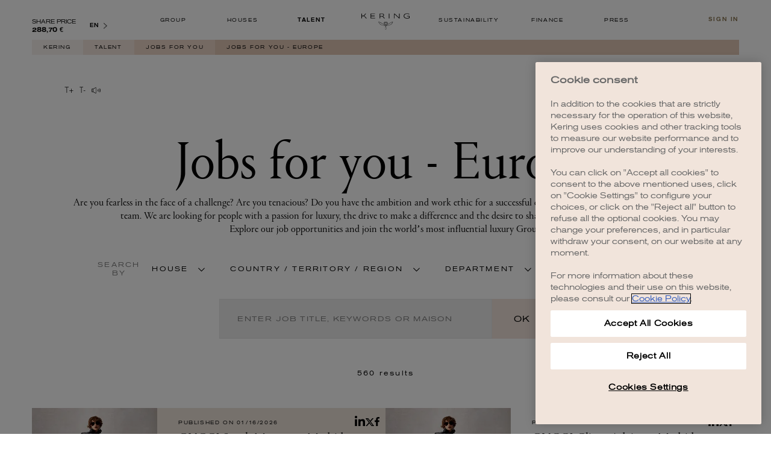

--- FILE ---
content_type: text/html; charset=utf-8
request_url: https://www.google.com/recaptcha/api2/anchor?ar=1&k=6LdoSxAmAAAAAPifOCPJ920C59bS1go7xFKkRW5f&co=aHR0cHM6Ly93d3cua2VyaW5nLmNvbTo0NDM.&hl=en&type=image&v=PoyoqOPhxBO7pBk68S4YbpHZ&theme=light&size=normal&badge=bottomright&anchor-ms=20000&execute-ms=30000&cb=pnoy09ckjvxf
body_size: 49232
content:
<!DOCTYPE HTML><html dir="ltr" lang="en"><head><meta http-equiv="Content-Type" content="text/html; charset=UTF-8">
<meta http-equiv="X-UA-Compatible" content="IE=edge">
<title>reCAPTCHA</title>
<style type="text/css">
/* cyrillic-ext */
@font-face {
  font-family: 'Roboto';
  font-style: normal;
  font-weight: 400;
  font-stretch: 100%;
  src: url(//fonts.gstatic.com/s/roboto/v48/KFO7CnqEu92Fr1ME7kSn66aGLdTylUAMa3GUBHMdazTgWw.woff2) format('woff2');
  unicode-range: U+0460-052F, U+1C80-1C8A, U+20B4, U+2DE0-2DFF, U+A640-A69F, U+FE2E-FE2F;
}
/* cyrillic */
@font-face {
  font-family: 'Roboto';
  font-style: normal;
  font-weight: 400;
  font-stretch: 100%;
  src: url(//fonts.gstatic.com/s/roboto/v48/KFO7CnqEu92Fr1ME7kSn66aGLdTylUAMa3iUBHMdazTgWw.woff2) format('woff2');
  unicode-range: U+0301, U+0400-045F, U+0490-0491, U+04B0-04B1, U+2116;
}
/* greek-ext */
@font-face {
  font-family: 'Roboto';
  font-style: normal;
  font-weight: 400;
  font-stretch: 100%;
  src: url(//fonts.gstatic.com/s/roboto/v48/KFO7CnqEu92Fr1ME7kSn66aGLdTylUAMa3CUBHMdazTgWw.woff2) format('woff2');
  unicode-range: U+1F00-1FFF;
}
/* greek */
@font-face {
  font-family: 'Roboto';
  font-style: normal;
  font-weight: 400;
  font-stretch: 100%;
  src: url(//fonts.gstatic.com/s/roboto/v48/KFO7CnqEu92Fr1ME7kSn66aGLdTylUAMa3-UBHMdazTgWw.woff2) format('woff2');
  unicode-range: U+0370-0377, U+037A-037F, U+0384-038A, U+038C, U+038E-03A1, U+03A3-03FF;
}
/* math */
@font-face {
  font-family: 'Roboto';
  font-style: normal;
  font-weight: 400;
  font-stretch: 100%;
  src: url(//fonts.gstatic.com/s/roboto/v48/KFO7CnqEu92Fr1ME7kSn66aGLdTylUAMawCUBHMdazTgWw.woff2) format('woff2');
  unicode-range: U+0302-0303, U+0305, U+0307-0308, U+0310, U+0312, U+0315, U+031A, U+0326-0327, U+032C, U+032F-0330, U+0332-0333, U+0338, U+033A, U+0346, U+034D, U+0391-03A1, U+03A3-03A9, U+03B1-03C9, U+03D1, U+03D5-03D6, U+03F0-03F1, U+03F4-03F5, U+2016-2017, U+2034-2038, U+203C, U+2040, U+2043, U+2047, U+2050, U+2057, U+205F, U+2070-2071, U+2074-208E, U+2090-209C, U+20D0-20DC, U+20E1, U+20E5-20EF, U+2100-2112, U+2114-2115, U+2117-2121, U+2123-214F, U+2190, U+2192, U+2194-21AE, U+21B0-21E5, U+21F1-21F2, U+21F4-2211, U+2213-2214, U+2216-22FF, U+2308-230B, U+2310, U+2319, U+231C-2321, U+2336-237A, U+237C, U+2395, U+239B-23B7, U+23D0, U+23DC-23E1, U+2474-2475, U+25AF, U+25B3, U+25B7, U+25BD, U+25C1, U+25CA, U+25CC, U+25FB, U+266D-266F, U+27C0-27FF, U+2900-2AFF, U+2B0E-2B11, U+2B30-2B4C, U+2BFE, U+3030, U+FF5B, U+FF5D, U+1D400-1D7FF, U+1EE00-1EEFF;
}
/* symbols */
@font-face {
  font-family: 'Roboto';
  font-style: normal;
  font-weight: 400;
  font-stretch: 100%;
  src: url(//fonts.gstatic.com/s/roboto/v48/KFO7CnqEu92Fr1ME7kSn66aGLdTylUAMaxKUBHMdazTgWw.woff2) format('woff2');
  unicode-range: U+0001-000C, U+000E-001F, U+007F-009F, U+20DD-20E0, U+20E2-20E4, U+2150-218F, U+2190, U+2192, U+2194-2199, U+21AF, U+21E6-21F0, U+21F3, U+2218-2219, U+2299, U+22C4-22C6, U+2300-243F, U+2440-244A, U+2460-24FF, U+25A0-27BF, U+2800-28FF, U+2921-2922, U+2981, U+29BF, U+29EB, U+2B00-2BFF, U+4DC0-4DFF, U+FFF9-FFFB, U+10140-1018E, U+10190-1019C, U+101A0, U+101D0-101FD, U+102E0-102FB, U+10E60-10E7E, U+1D2C0-1D2D3, U+1D2E0-1D37F, U+1F000-1F0FF, U+1F100-1F1AD, U+1F1E6-1F1FF, U+1F30D-1F30F, U+1F315, U+1F31C, U+1F31E, U+1F320-1F32C, U+1F336, U+1F378, U+1F37D, U+1F382, U+1F393-1F39F, U+1F3A7-1F3A8, U+1F3AC-1F3AF, U+1F3C2, U+1F3C4-1F3C6, U+1F3CA-1F3CE, U+1F3D4-1F3E0, U+1F3ED, U+1F3F1-1F3F3, U+1F3F5-1F3F7, U+1F408, U+1F415, U+1F41F, U+1F426, U+1F43F, U+1F441-1F442, U+1F444, U+1F446-1F449, U+1F44C-1F44E, U+1F453, U+1F46A, U+1F47D, U+1F4A3, U+1F4B0, U+1F4B3, U+1F4B9, U+1F4BB, U+1F4BF, U+1F4C8-1F4CB, U+1F4D6, U+1F4DA, U+1F4DF, U+1F4E3-1F4E6, U+1F4EA-1F4ED, U+1F4F7, U+1F4F9-1F4FB, U+1F4FD-1F4FE, U+1F503, U+1F507-1F50B, U+1F50D, U+1F512-1F513, U+1F53E-1F54A, U+1F54F-1F5FA, U+1F610, U+1F650-1F67F, U+1F687, U+1F68D, U+1F691, U+1F694, U+1F698, U+1F6AD, U+1F6B2, U+1F6B9-1F6BA, U+1F6BC, U+1F6C6-1F6CF, U+1F6D3-1F6D7, U+1F6E0-1F6EA, U+1F6F0-1F6F3, U+1F6F7-1F6FC, U+1F700-1F7FF, U+1F800-1F80B, U+1F810-1F847, U+1F850-1F859, U+1F860-1F887, U+1F890-1F8AD, U+1F8B0-1F8BB, U+1F8C0-1F8C1, U+1F900-1F90B, U+1F93B, U+1F946, U+1F984, U+1F996, U+1F9E9, U+1FA00-1FA6F, U+1FA70-1FA7C, U+1FA80-1FA89, U+1FA8F-1FAC6, U+1FACE-1FADC, U+1FADF-1FAE9, U+1FAF0-1FAF8, U+1FB00-1FBFF;
}
/* vietnamese */
@font-face {
  font-family: 'Roboto';
  font-style: normal;
  font-weight: 400;
  font-stretch: 100%;
  src: url(//fonts.gstatic.com/s/roboto/v48/KFO7CnqEu92Fr1ME7kSn66aGLdTylUAMa3OUBHMdazTgWw.woff2) format('woff2');
  unicode-range: U+0102-0103, U+0110-0111, U+0128-0129, U+0168-0169, U+01A0-01A1, U+01AF-01B0, U+0300-0301, U+0303-0304, U+0308-0309, U+0323, U+0329, U+1EA0-1EF9, U+20AB;
}
/* latin-ext */
@font-face {
  font-family: 'Roboto';
  font-style: normal;
  font-weight: 400;
  font-stretch: 100%;
  src: url(//fonts.gstatic.com/s/roboto/v48/KFO7CnqEu92Fr1ME7kSn66aGLdTylUAMa3KUBHMdazTgWw.woff2) format('woff2');
  unicode-range: U+0100-02BA, U+02BD-02C5, U+02C7-02CC, U+02CE-02D7, U+02DD-02FF, U+0304, U+0308, U+0329, U+1D00-1DBF, U+1E00-1E9F, U+1EF2-1EFF, U+2020, U+20A0-20AB, U+20AD-20C0, U+2113, U+2C60-2C7F, U+A720-A7FF;
}
/* latin */
@font-face {
  font-family: 'Roboto';
  font-style: normal;
  font-weight: 400;
  font-stretch: 100%;
  src: url(//fonts.gstatic.com/s/roboto/v48/KFO7CnqEu92Fr1ME7kSn66aGLdTylUAMa3yUBHMdazQ.woff2) format('woff2');
  unicode-range: U+0000-00FF, U+0131, U+0152-0153, U+02BB-02BC, U+02C6, U+02DA, U+02DC, U+0304, U+0308, U+0329, U+2000-206F, U+20AC, U+2122, U+2191, U+2193, U+2212, U+2215, U+FEFF, U+FFFD;
}
/* cyrillic-ext */
@font-face {
  font-family: 'Roboto';
  font-style: normal;
  font-weight: 500;
  font-stretch: 100%;
  src: url(//fonts.gstatic.com/s/roboto/v48/KFO7CnqEu92Fr1ME7kSn66aGLdTylUAMa3GUBHMdazTgWw.woff2) format('woff2');
  unicode-range: U+0460-052F, U+1C80-1C8A, U+20B4, U+2DE0-2DFF, U+A640-A69F, U+FE2E-FE2F;
}
/* cyrillic */
@font-face {
  font-family: 'Roboto';
  font-style: normal;
  font-weight: 500;
  font-stretch: 100%;
  src: url(//fonts.gstatic.com/s/roboto/v48/KFO7CnqEu92Fr1ME7kSn66aGLdTylUAMa3iUBHMdazTgWw.woff2) format('woff2');
  unicode-range: U+0301, U+0400-045F, U+0490-0491, U+04B0-04B1, U+2116;
}
/* greek-ext */
@font-face {
  font-family: 'Roboto';
  font-style: normal;
  font-weight: 500;
  font-stretch: 100%;
  src: url(//fonts.gstatic.com/s/roboto/v48/KFO7CnqEu92Fr1ME7kSn66aGLdTylUAMa3CUBHMdazTgWw.woff2) format('woff2');
  unicode-range: U+1F00-1FFF;
}
/* greek */
@font-face {
  font-family: 'Roboto';
  font-style: normal;
  font-weight: 500;
  font-stretch: 100%;
  src: url(//fonts.gstatic.com/s/roboto/v48/KFO7CnqEu92Fr1ME7kSn66aGLdTylUAMa3-UBHMdazTgWw.woff2) format('woff2');
  unicode-range: U+0370-0377, U+037A-037F, U+0384-038A, U+038C, U+038E-03A1, U+03A3-03FF;
}
/* math */
@font-face {
  font-family: 'Roboto';
  font-style: normal;
  font-weight: 500;
  font-stretch: 100%;
  src: url(//fonts.gstatic.com/s/roboto/v48/KFO7CnqEu92Fr1ME7kSn66aGLdTylUAMawCUBHMdazTgWw.woff2) format('woff2');
  unicode-range: U+0302-0303, U+0305, U+0307-0308, U+0310, U+0312, U+0315, U+031A, U+0326-0327, U+032C, U+032F-0330, U+0332-0333, U+0338, U+033A, U+0346, U+034D, U+0391-03A1, U+03A3-03A9, U+03B1-03C9, U+03D1, U+03D5-03D6, U+03F0-03F1, U+03F4-03F5, U+2016-2017, U+2034-2038, U+203C, U+2040, U+2043, U+2047, U+2050, U+2057, U+205F, U+2070-2071, U+2074-208E, U+2090-209C, U+20D0-20DC, U+20E1, U+20E5-20EF, U+2100-2112, U+2114-2115, U+2117-2121, U+2123-214F, U+2190, U+2192, U+2194-21AE, U+21B0-21E5, U+21F1-21F2, U+21F4-2211, U+2213-2214, U+2216-22FF, U+2308-230B, U+2310, U+2319, U+231C-2321, U+2336-237A, U+237C, U+2395, U+239B-23B7, U+23D0, U+23DC-23E1, U+2474-2475, U+25AF, U+25B3, U+25B7, U+25BD, U+25C1, U+25CA, U+25CC, U+25FB, U+266D-266F, U+27C0-27FF, U+2900-2AFF, U+2B0E-2B11, U+2B30-2B4C, U+2BFE, U+3030, U+FF5B, U+FF5D, U+1D400-1D7FF, U+1EE00-1EEFF;
}
/* symbols */
@font-face {
  font-family: 'Roboto';
  font-style: normal;
  font-weight: 500;
  font-stretch: 100%;
  src: url(//fonts.gstatic.com/s/roboto/v48/KFO7CnqEu92Fr1ME7kSn66aGLdTylUAMaxKUBHMdazTgWw.woff2) format('woff2');
  unicode-range: U+0001-000C, U+000E-001F, U+007F-009F, U+20DD-20E0, U+20E2-20E4, U+2150-218F, U+2190, U+2192, U+2194-2199, U+21AF, U+21E6-21F0, U+21F3, U+2218-2219, U+2299, U+22C4-22C6, U+2300-243F, U+2440-244A, U+2460-24FF, U+25A0-27BF, U+2800-28FF, U+2921-2922, U+2981, U+29BF, U+29EB, U+2B00-2BFF, U+4DC0-4DFF, U+FFF9-FFFB, U+10140-1018E, U+10190-1019C, U+101A0, U+101D0-101FD, U+102E0-102FB, U+10E60-10E7E, U+1D2C0-1D2D3, U+1D2E0-1D37F, U+1F000-1F0FF, U+1F100-1F1AD, U+1F1E6-1F1FF, U+1F30D-1F30F, U+1F315, U+1F31C, U+1F31E, U+1F320-1F32C, U+1F336, U+1F378, U+1F37D, U+1F382, U+1F393-1F39F, U+1F3A7-1F3A8, U+1F3AC-1F3AF, U+1F3C2, U+1F3C4-1F3C6, U+1F3CA-1F3CE, U+1F3D4-1F3E0, U+1F3ED, U+1F3F1-1F3F3, U+1F3F5-1F3F7, U+1F408, U+1F415, U+1F41F, U+1F426, U+1F43F, U+1F441-1F442, U+1F444, U+1F446-1F449, U+1F44C-1F44E, U+1F453, U+1F46A, U+1F47D, U+1F4A3, U+1F4B0, U+1F4B3, U+1F4B9, U+1F4BB, U+1F4BF, U+1F4C8-1F4CB, U+1F4D6, U+1F4DA, U+1F4DF, U+1F4E3-1F4E6, U+1F4EA-1F4ED, U+1F4F7, U+1F4F9-1F4FB, U+1F4FD-1F4FE, U+1F503, U+1F507-1F50B, U+1F50D, U+1F512-1F513, U+1F53E-1F54A, U+1F54F-1F5FA, U+1F610, U+1F650-1F67F, U+1F687, U+1F68D, U+1F691, U+1F694, U+1F698, U+1F6AD, U+1F6B2, U+1F6B9-1F6BA, U+1F6BC, U+1F6C6-1F6CF, U+1F6D3-1F6D7, U+1F6E0-1F6EA, U+1F6F0-1F6F3, U+1F6F7-1F6FC, U+1F700-1F7FF, U+1F800-1F80B, U+1F810-1F847, U+1F850-1F859, U+1F860-1F887, U+1F890-1F8AD, U+1F8B0-1F8BB, U+1F8C0-1F8C1, U+1F900-1F90B, U+1F93B, U+1F946, U+1F984, U+1F996, U+1F9E9, U+1FA00-1FA6F, U+1FA70-1FA7C, U+1FA80-1FA89, U+1FA8F-1FAC6, U+1FACE-1FADC, U+1FADF-1FAE9, U+1FAF0-1FAF8, U+1FB00-1FBFF;
}
/* vietnamese */
@font-face {
  font-family: 'Roboto';
  font-style: normal;
  font-weight: 500;
  font-stretch: 100%;
  src: url(//fonts.gstatic.com/s/roboto/v48/KFO7CnqEu92Fr1ME7kSn66aGLdTylUAMa3OUBHMdazTgWw.woff2) format('woff2');
  unicode-range: U+0102-0103, U+0110-0111, U+0128-0129, U+0168-0169, U+01A0-01A1, U+01AF-01B0, U+0300-0301, U+0303-0304, U+0308-0309, U+0323, U+0329, U+1EA0-1EF9, U+20AB;
}
/* latin-ext */
@font-face {
  font-family: 'Roboto';
  font-style: normal;
  font-weight: 500;
  font-stretch: 100%;
  src: url(//fonts.gstatic.com/s/roboto/v48/KFO7CnqEu92Fr1ME7kSn66aGLdTylUAMa3KUBHMdazTgWw.woff2) format('woff2');
  unicode-range: U+0100-02BA, U+02BD-02C5, U+02C7-02CC, U+02CE-02D7, U+02DD-02FF, U+0304, U+0308, U+0329, U+1D00-1DBF, U+1E00-1E9F, U+1EF2-1EFF, U+2020, U+20A0-20AB, U+20AD-20C0, U+2113, U+2C60-2C7F, U+A720-A7FF;
}
/* latin */
@font-face {
  font-family: 'Roboto';
  font-style: normal;
  font-weight: 500;
  font-stretch: 100%;
  src: url(//fonts.gstatic.com/s/roboto/v48/KFO7CnqEu92Fr1ME7kSn66aGLdTylUAMa3yUBHMdazQ.woff2) format('woff2');
  unicode-range: U+0000-00FF, U+0131, U+0152-0153, U+02BB-02BC, U+02C6, U+02DA, U+02DC, U+0304, U+0308, U+0329, U+2000-206F, U+20AC, U+2122, U+2191, U+2193, U+2212, U+2215, U+FEFF, U+FFFD;
}
/* cyrillic-ext */
@font-face {
  font-family: 'Roboto';
  font-style: normal;
  font-weight: 900;
  font-stretch: 100%;
  src: url(//fonts.gstatic.com/s/roboto/v48/KFO7CnqEu92Fr1ME7kSn66aGLdTylUAMa3GUBHMdazTgWw.woff2) format('woff2');
  unicode-range: U+0460-052F, U+1C80-1C8A, U+20B4, U+2DE0-2DFF, U+A640-A69F, U+FE2E-FE2F;
}
/* cyrillic */
@font-face {
  font-family: 'Roboto';
  font-style: normal;
  font-weight: 900;
  font-stretch: 100%;
  src: url(//fonts.gstatic.com/s/roboto/v48/KFO7CnqEu92Fr1ME7kSn66aGLdTylUAMa3iUBHMdazTgWw.woff2) format('woff2');
  unicode-range: U+0301, U+0400-045F, U+0490-0491, U+04B0-04B1, U+2116;
}
/* greek-ext */
@font-face {
  font-family: 'Roboto';
  font-style: normal;
  font-weight: 900;
  font-stretch: 100%;
  src: url(//fonts.gstatic.com/s/roboto/v48/KFO7CnqEu92Fr1ME7kSn66aGLdTylUAMa3CUBHMdazTgWw.woff2) format('woff2');
  unicode-range: U+1F00-1FFF;
}
/* greek */
@font-face {
  font-family: 'Roboto';
  font-style: normal;
  font-weight: 900;
  font-stretch: 100%;
  src: url(//fonts.gstatic.com/s/roboto/v48/KFO7CnqEu92Fr1ME7kSn66aGLdTylUAMa3-UBHMdazTgWw.woff2) format('woff2');
  unicode-range: U+0370-0377, U+037A-037F, U+0384-038A, U+038C, U+038E-03A1, U+03A3-03FF;
}
/* math */
@font-face {
  font-family: 'Roboto';
  font-style: normal;
  font-weight: 900;
  font-stretch: 100%;
  src: url(//fonts.gstatic.com/s/roboto/v48/KFO7CnqEu92Fr1ME7kSn66aGLdTylUAMawCUBHMdazTgWw.woff2) format('woff2');
  unicode-range: U+0302-0303, U+0305, U+0307-0308, U+0310, U+0312, U+0315, U+031A, U+0326-0327, U+032C, U+032F-0330, U+0332-0333, U+0338, U+033A, U+0346, U+034D, U+0391-03A1, U+03A3-03A9, U+03B1-03C9, U+03D1, U+03D5-03D6, U+03F0-03F1, U+03F4-03F5, U+2016-2017, U+2034-2038, U+203C, U+2040, U+2043, U+2047, U+2050, U+2057, U+205F, U+2070-2071, U+2074-208E, U+2090-209C, U+20D0-20DC, U+20E1, U+20E5-20EF, U+2100-2112, U+2114-2115, U+2117-2121, U+2123-214F, U+2190, U+2192, U+2194-21AE, U+21B0-21E5, U+21F1-21F2, U+21F4-2211, U+2213-2214, U+2216-22FF, U+2308-230B, U+2310, U+2319, U+231C-2321, U+2336-237A, U+237C, U+2395, U+239B-23B7, U+23D0, U+23DC-23E1, U+2474-2475, U+25AF, U+25B3, U+25B7, U+25BD, U+25C1, U+25CA, U+25CC, U+25FB, U+266D-266F, U+27C0-27FF, U+2900-2AFF, U+2B0E-2B11, U+2B30-2B4C, U+2BFE, U+3030, U+FF5B, U+FF5D, U+1D400-1D7FF, U+1EE00-1EEFF;
}
/* symbols */
@font-face {
  font-family: 'Roboto';
  font-style: normal;
  font-weight: 900;
  font-stretch: 100%;
  src: url(//fonts.gstatic.com/s/roboto/v48/KFO7CnqEu92Fr1ME7kSn66aGLdTylUAMaxKUBHMdazTgWw.woff2) format('woff2');
  unicode-range: U+0001-000C, U+000E-001F, U+007F-009F, U+20DD-20E0, U+20E2-20E4, U+2150-218F, U+2190, U+2192, U+2194-2199, U+21AF, U+21E6-21F0, U+21F3, U+2218-2219, U+2299, U+22C4-22C6, U+2300-243F, U+2440-244A, U+2460-24FF, U+25A0-27BF, U+2800-28FF, U+2921-2922, U+2981, U+29BF, U+29EB, U+2B00-2BFF, U+4DC0-4DFF, U+FFF9-FFFB, U+10140-1018E, U+10190-1019C, U+101A0, U+101D0-101FD, U+102E0-102FB, U+10E60-10E7E, U+1D2C0-1D2D3, U+1D2E0-1D37F, U+1F000-1F0FF, U+1F100-1F1AD, U+1F1E6-1F1FF, U+1F30D-1F30F, U+1F315, U+1F31C, U+1F31E, U+1F320-1F32C, U+1F336, U+1F378, U+1F37D, U+1F382, U+1F393-1F39F, U+1F3A7-1F3A8, U+1F3AC-1F3AF, U+1F3C2, U+1F3C4-1F3C6, U+1F3CA-1F3CE, U+1F3D4-1F3E0, U+1F3ED, U+1F3F1-1F3F3, U+1F3F5-1F3F7, U+1F408, U+1F415, U+1F41F, U+1F426, U+1F43F, U+1F441-1F442, U+1F444, U+1F446-1F449, U+1F44C-1F44E, U+1F453, U+1F46A, U+1F47D, U+1F4A3, U+1F4B0, U+1F4B3, U+1F4B9, U+1F4BB, U+1F4BF, U+1F4C8-1F4CB, U+1F4D6, U+1F4DA, U+1F4DF, U+1F4E3-1F4E6, U+1F4EA-1F4ED, U+1F4F7, U+1F4F9-1F4FB, U+1F4FD-1F4FE, U+1F503, U+1F507-1F50B, U+1F50D, U+1F512-1F513, U+1F53E-1F54A, U+1F54F-1F5FA, U+1F610, U+1F650-1F67F, U+1F687, U+1F68D, U+1F691, U+1F694, U+1F698, U+1F6AD, U+1F6B2, U+1F6B9-1F6BA, U+1F6BC, U+1F6C6-1F6CF, U+1F6D3-1F6D7, U+1F6E0-1F6EA, U+1F6F0-1F6F3, U+1F6F7-1F6FC, U+1F700-1F7FF, U+1F800-1F80B, U+1F810-1F847, U+1F850-1F859, U+1F860-1F887, U+1F890-1F8AD, U+1F8B0-1F8BB, U+1F8C0-1F8C1, U+1F900-1F90B, U+1F93B, U+1F946, U+1F984, U+1F996, U+1F9E9, U+1FA00-1FA6F, U+1FA70-1FA7C, U+1FA80-1FA89, U+1FA8F-1FAC6, U+1FACE-1FADC, U+1FADF-1FAE9, U+1FAF0-1FAF8, U+1FB00-1FBFF;
}
/* vietnamese */
@font-face {
  font-family: 'Roboto';
  font-style: normal;
  font-weight: 900;
  font-stretch: 100%;
  src: url(//fonts.gstatic.com/s/roboto/v48/KFO7CnqEu92Fr1ME7kSn66aGLdTylUAMa3OUBHMdazTgWw.woff2) format('woff2');
  unicode-range: U+0102-0103, U+0110-0111, U+0128-0129, U+0168-0169, U+01A0-01A1, U+01AF-01B0, U+0300-0301, U+0303-0304, U+0308-0309, U+0323, U+0329, U+1EA0-1EF9, U+20AB;
}
/* latin-ext */
@font-face {
  font-family: 'Roboto';
  font-style: normal;
  font-weight: 900;
  font-stretch: 100%;
  src: url(//fonts.gstatic.com/s/roboto/v48/KFO7CnqEu92Fr1ME7kSn66aGLdTylUAMa3KUBHMdazTgWw.woff2) format('woff2');
  unicode-range: U+0100-02BA, U+02BD-02C5, U+02C7-02CC, U+02CE-02D7, U+02DD-02FF, U+0304, U+0308, U+0329, U+1D00-1DBF, U+1E00-1E9F, U+1EF2-1EFF, U+2020, U+20A0-20AB, U+20AD-20C0, U+2113, U+2C60-2C7F, U+A720-A7FF;
}
/* latin */
@font-face {
  font-family: 'Roboto';
  font-style: normal;
  font-weight: 900;
  font-stretch: 100%;
  src: url(//fonts.gstatic.com/s/roboto/v48/KFO7CnqEu92Fr1ME7kSn66aGLdTylUAMa3yUBHMdazQ.woff2) format('woff2');
  unicode-range: U+0000-00FF, U+0131, U+0152-0153, U+02BB-02BC, U+02C6, U+02DA, U+02DC, U+0304, U+0308, U+0329, U+2000-206F, U+20AC, U+2122, U+2191, U+2193, U+2212, U+2215, U+FEFF, U+FFFD;
}

</style>
<link rel="stylesheet" type="text/css" href="https://www.gstatic.com/recaptcha/releases/PoyoqOPhxBO7pBk68S4YbpHZ/styles__ltr.css">
<script nonce="2RjcZLLsi3_8YujC_pvMpw" type="text/javascript">window['__recaptcha_api'] = 'https://www.google.com/recaptcha/api2/';</script>
<script type="text/javascript" src="https://www.gstatic.com/recaptcha/releases/PoyoqOPhxBO7pBk68S4YbpHZ/recaptcha__en.js" nonce="2RjcZLLsi3_8YujC_pvMpw">
      
    </script></head>
<body><div id="rc-anchor-alert" class="rc-anchor-alert"></div>
<input type="hidden" id="recaptcha-token" value="[base64]">
<script type="text/javascript" nonce="2RjcZLLsi3_8YujC_pvMpw">
      recaptcha.anchor.Main.init("[\x22ainput\x22,[\x22bgdata\x22,\x22\x22,\[base64]/[base64]/bmV3IFpbdF0obVswXSk6Sz09Mj9uZXcgWlt0XShtWzBdLG1bMV0pOks9PTM/bmV3IFpbdF0obVswXSxtWzFdLG1bMl0pOks9PTQ/[base64]/[base64]/[base64]/[base64]/[base64]/[base64]/[base64]/[base64]/[base64]/[base64]/[base64]/[base64]/[base64]/[base64]\\u003d\\u003d\x22,\[base64]\\u003d\\u003d\x22,\x22w5bCtkLCp8OjJsOCHsOpYi7CqsKCdMKJM1dswrNOw7HDnk3DncOiw75QwrI7ZW16w5jDpMOow6/[base64]/wpbChShew7nCqMKEw6opG8OQMcOrLMO6axF4RMOVw5vCgXIyfsOPXnUqUC/Cp3bDu8KWLGtjw6/DiGR0wp9cJiPDsSJ0wpnDrxDCr1geXl5Cw4jCg190fcOkwqIEwqXDjT0Lw5PCvxB+TsO3Q8KfIcOaFMOTWlDDsiFJw4fChzTDojt1S8Kpw78XwpzDm8O7R8OcClbDr8OkXcOETsKqw5nDgsKxOh19bcO5w4XCh2DCm0QMwoI/[base64]/DvjgNw4bCvFJtw6VsMGzCpxvCkHTCucONR8OoFcOKUsOAdRRsEG07wpd9DsKTw5rCnmIgw7ASw5LDlMKYXsKFw5Zkw7HDgx3CqxYDBz7Dj1XCpRE/w6lqw5J8VGvCscO8w4jCgMKow5kRw7jDh8OQw7pIwokoU8OwD8O8CcKtW8OKw73CqMO1w7/Dl8KdGWojIA9+wqLDosKNMUrChWllF8O0NsODw6LCo8KsDMOLVMKPwpjDocOSwrjDgcOVKyl7w7hGwo0dKMOYCMOIfMOGw6V8KsK9CmPCvF3DpcKywq8EX3TCujDDjcKifsOKa8OqDsOow6pnHsKjUiAkSxTDkHrDksKlw7lgHmHDkCZnXg56XRkPJcOuwp/[base64]/ZsO5w4XDlMK3woTChGPCkcO3w79mAxzCvMKcdcKEwq/CmgQZwojCmsOhwp8ALMOSwqlIX8KqPQnCicOFeBfCnkXCtAfDuhrDpsO5wpoHwrnDoXh/EAUCw5bChkvCuR9NDXUoXcOnesKQQ0zDn8OPYWE+fD/DsljDm8Ogw4UAwqjDv8KQwpkrwqI/w4/CkAHCqcKbEl7CuXTCukU7w6fDqsK6w4ZNVcK5w77CnVBiw5LDqMKHwpw/w6vCnFNdGsO1aw3Du8KtPMO+w5I2w7QDHCTDucKyPBXCiUpgwpUdfsODwozDuw3Co8KKwoILw6zDkjoZwrcfw53DgUDDqGzDr8Kyw7/[base64]/[base64]/DiMK6cyYENgQ2w6Fhwo8uwqrCpjXCj8K+woELIsK2wrTCqWTCui7DnsK8awfDszJFCx7DjcK0ewUZURvDj8OVfgdFYsOZw4BlM8Oow5TCojrDu0pkw7tSMWVBw5I7d13DsGXCoj/CvcO4wrHCk3A8NVbDsmduw7bDgsKFJ2AJOBXDjkwqRMKdwrzCvm7ChSrCpMO7wrXDmTHCrU3CgcOuwp/DscKsacO2wqRrcVIAXTPCtV7CtGN4w43Dv8OsWAMnC8OXwqjCvwfCkAVvwpTDg01gbMK/XlTCnwPCvsKaMcO0DhvDo8K4W8KzMcKDw57Dgh0XLCrDiEkRwo1UwoHDrcKqQMKQF8KREcOPw7zDiMO6wpd2w7BWw5zDpXfDjC4XY1Fqw4sWwp3Ct0JhdkwKSS1Kw7QqM1RcEcO/wqPDkjnCniggO8OJw6Byw7gawofDqcK2wopJIjXCt8K1MwvCins7w5tYwpDCu8O7e8Oqw4wqwpTDqwAQMcKiw4bCu0TDtTvCusK+w4pNwrUzKXpqwpjDg8KGw5fCgxpNw7fDq8OPwqhKfExlwq/Dp0XCsyV0w63DjF/DrRJ0w6LDuy/[base64]/[base64]/[base64]/[base64]/[base64]/UcKFaS0MfEYBw4NnI8Kbw6LCrsOHNDUlw79kdcKrOcOkwpEgNWzDhXRqT8KpZ27DhcOePMKQwqxHNcO3w7DDvgFDw6kjw48/X8OKYh7CtMOPGcKhwqfDgsOPwrkyHWDCh1vDkTU0wr5Qw5fCo8KZSGnDlsOCN23DvsOXV8KmQgHCgwdhw4l2wrDCviZ0F8OOOAcFwrM4R8KjwrjDp0XCtWLDvCfChMOMwp/DgsKRQMO4VE8dwoJCU2ReZ8OeTlXCnMKFKMOpw6g6HDvDvREkTXzDnMKIw6QKUMKKDwFSw6sMwrdRwqp1w7TCiSvCs8K+CE4nS8ONJ8OFIsOHOE5fwrnCgnAPw74WfibCqcOdwro/Z2tww7wowpjDksKeIcKNJ3U6Yl/Cq8KbSsKnMsOCbFUzG1LDs8KXZMOHw6HDvQjDuVZZXFTDvjsTfy8jw4/DlhrDuhHDq2jCgsOJwr3DrcOBPsOQIsOQwohHBV9EfcK+w7TCjsKzQsObCld2CsO+w6lbw5DDo2FewqzDnsOCwp5zwplQw4XCnAPDol/CpGnDsMK0dcOYCSRCwoXCh1vDuRk1dl7CgiXCmMOfwqPDrcO/ZGR/[base64]/woTDtMOmLjNCWl8Pw4TCjz8Qw47CgsOZwqbChcO+FSXDmlEjRTQ9w6nDj8K4S2ogwo7DusKuAzsNXMOMOwxPwqQ/wq5uMcOIw4I9wr/[base64]/CnGzCgMO2FsOuw53DuMO0QzA0NwxabkvDtk7Cm2PDqT9Hw49Uw4Bdwot9bVs7D8KWbkRhw6tNMnTCi8KtVHfCrcOKFcKDZMOGwonCgMKzw5E0w6Vmwp0bc8OkIsK1w4/DrsKEwqIYBMKtw5cUwrrCmcKyJMOpwqFEwpAQVlFnBSIBwqLCqsK1c8Kaw5gIw5zDo8KiGcOrw77DiCfDnQfDkhJ+wqkAIsKtwo/DtcKIwoHDnB/Dr2IDHcKyYTl/w4zDp8K1YcKfw517w4w0wq3Ck1nCvsOHEcOIRlNBwqhCw40SSW4Xwpd8w7bClyA0w50EUcOCwoLDlsODwpBrOsORTxESwqAlRcOLw47DiRnDlkYtKFpIwpA6w7HDjcO/[base64]/[base64]/wq3DicOSw6B2MmzDnsOhwoHDoULCk8KlUcKRw5bDrB3ClHDDkcOuworDkhJJEsOiKXjCuwfDncKqw4HCpQkpbFDCoUfDicOMCMKaw6HDsiTChWjCslttw4zCm8K3VnDCqww6fz3Cn8O6SsKFKW7DvxHDrcKDe8KMGMOFw7TDnlE1w4DDisKmDG0Uw7/[base64]/CrWnDn8O4V101c1DDk2R0DcKNCyhNBsKlOsKscGkiHwtYXsK7w74/w6R3w7/CnMKwFcOvwqI1w4PDjUVDw7toTMKSwqwTXU0LwpkSV8Ouw5R3HMKvw6bDlMKPwqVcwpE6woYnRkw/JcKIwqQ5GcOfwp3DisKsw410OcKPCQ8LwqcxYMKiw7XDoAwNwpTCqkAuwocgwp7DncOWwpjCrMKAw5HDhg9uwqTDqhYdKCzCuMKRw5wyOF5uB3HCiFzCsVIlwphxwrvDkHh+wp3CrDTDoELCrcK6RCjCq33DjzcOc0XCksO0F1Vow5/CoWfCgErDq1V6w5jDi8ODw77DtRpCw4Y2Z8OjL8OLw7/CiMO7UcK6UcKXwozDs8KdNMOkO8OMGsOswofCjsKLw6gkwrbDkj8Tw6F+wr40w7gLwo3DgVLDjkTDi8OGwprDj3gJwoDDrMOjIXZPw5bDoFrDkXTDvyHDtzNGwrc2wqglw6siOhxEI3F5JsKhJMOewpwIw5nCjWRtKBgqw5nCtsKjM8OYX2oPwpbDvcK7w7/DiMO3wpkAw73DjMKpBcKxw6DCjsOGTRVgw6bCl2rClB/CnVLCpzHCqmjCj1AAR380w5ZbwrrDgXR9w7bCv8O1w4fDo8OEwoJAwqkCOcK6wrlVJANyw6hPEsOVwotaw5klAiUow4s6ehPCn8OUOSgIwo7DvjfDpMKTwo/Cp8K6wqvDhcKmBsKIW8KKw6kIKQVcAyPClcOLeMOUXsKZEMKvwqzDgSPChD/Dl2lSc0hfEMKwQSTCowrDtXfDlMOYb8OzP8OuwrgOcw3Dp8Klw4zDj8K4KcKNw7xsw7DDlWDClyIHa3puwq7DvMOdw6DChMKZwrUdw5pgTcKIGFjCjcKFw6c0w7bCqErCmEQew5fDkmBrRMKmw67CjWFIwoU7PcKswpV1GyhoRkMdf8O+WiIpeMOUw4M5Xng+w6NYwo/Co8K/VsKkwpPDoR3CnMKzKsKPwpcZb8KLw4tlwpYIdcOaf8KDdHvCgXjDvgbCm8OOR8KPwr56K8Opw7EGScK8dMOfQXnDlsOkOWPCsi/DtMK3ewTCoBd0wpMMwrLCvsOxCl/DpcKkw5wjw53Cg1LCoyPCp8KSfj4MXsK/cMKewpHDvMKTcsOudRBDGitWwoLCoWjCn8OLwpbCrsOYacKAVC/CrzgkwqXChcOAw7TDosK2Fm/[base64]/VcOmw5Nhw64OFEzCqTsKwoVqejvDmSh1OA7CoRfCgU4/wowGw6rDq0dCBMOKZMK5XTvCs8OvwrbCrRlmwpLDt8OBAcOZB8KrVHgswoTDl8KhIcK5w4U5wokswqPCtRfDtlMvRHwzX8OMw5ILdcOhw7DCj8OAw4s1RTdlwpbDlSbCtMKTblx+B0HCthbDrhx3PlUuw7bDmGpBTsKOYsOseRvCr8KPw6/DrRvCq8OhBBnDl8KSw71lw6sjfjVJCybDssOuN8OPdmIPE8O9w78Xwq3DuCzCnWQzwovCvsOaAcOHInfDjy4sw5BcwrbDm8K5UUXCr3R3FsKAwr3DtMOEYMO/w6jCuV/CtxwMdMKvXDpVc8K0d8O+wrIqw5VpwrvCvMKgw7DCuCsyw6TCvlhgVsOAwoQ4EcKAYkALYsKQw5DDhMOQwojDpCHCtMK4w5/DsgTDpErDnTrDkMK1KnLDpDXCmgDDvgU9wrR2wos3wpPDlzw6w7jCv2Zhw5nDkDzCtmPCqTLDgcKaw6IVw6jDp8KJEk7Cp3rDhipaJ1DDncO1wr7ClcOFH8Kew5c5wofDoSI1w7HDomV7QMKYw4DDgsKKH8KYwoASwr7DlcOtZMK5wrTCvh/[base64]/w5deW3IxwrTDtsKowpw8G8K+OMOld8KzwrrDmCnCn2dcwoHDssOiw7PCq3nCtmcFw4MeYmfCkQFfasOhw6p1w4vDmMKaYCcQLMKODsOgwrbDkMK/wo3CgcOONDzDvMORWcKFw4DCqhbCqsKBBlEQwq8vwrDDj8KOw4oDL8K8TnnDl8KLw6DCiUbDpsOmKsO8wr5MdCsCCRBwJjxXwrPDlcKxXgtVw7HDkisDwpptF8KCw7rChMKmw6XCmV46Un4TaB92EXZ0wr/DhywgXsKTw5Mhw6/[base64]/[base64]/[base64]/[base64]/[base64]/DosKZPFbDqcKINnMgesKCKitEU8KpLiDDuMKvw5I6w5fDjMKbwpctwpQEwq3DvnfDp3/CqMKYHMKXBQ3CqsKcDEnClMKhNMOlw4oUw7x4WTIEwrUmZFvCssK4w6TCvgBHw7cFX8KWDcKNPMKOwotIOw1wwqDDlMOTKMKvw7nCksOXeRN1b8KVw7/DssKuw7PClsKEPELDjcOxw5rCqVPDlwLDrC9Geg3DhcO+wo4oJsKZw5BcP8OjQcOWw4sbdnDDgyrCrUTDr0bDicOACSfDvBsyw5PDjBzChcO7P2Ndw5TCtMOHw5gHw6grOSsoLyp9DMOMwrxEw5NLw6/DoQs3wrM9w7s6wrYDwqzDl8KdI8KbRkFgX8O0wpNvIcKZw6PDt8KIwoZvFMOhwqovLmYFWcOaUm/CkMKfwpYzw5R2w5TDj8O5IMK7M0DDr8OIw6sHcMOAAgREGcKQGgIPPRZKeMKEcQ/CtTjCvCpEI2XCq2YQwrMnwo8tw7HClMKowq/CkcK3YMKfKUrDtl/CrBYrJMOGb8KkVQohw6zDvgxbdcKIwpdFwpAvwrVYwrEOw5zDncOqRsKUfsO0R1cfwo5Gw4ksw4nDhWgHNmnDqH1hOEFvw6JMCD8Ww5JGfQvDksKTMx1nD1AtwqHDhjZAIcO9w68nwofDq8O2L1ViwovDiWRrw7sQRU3Clk8xPMOrw7gww6/Cn8OMWsO4FCPDpi5IwrfCtsKDQFFAw6PDlmkHwpTDi3PDgcKrwq0bD8K0wqZaYcOsPxbDryp1wr0Vw5kSwq7CjWvDmcKyKGbDijjDhwzDuhfChmZwwoomU3TCjWzCgHofJsOIw4PCrcKDESHDoVJiw5DDh8OnwotyEnzDqsKAXMKJLsOOw7R6JjzCnMKBSU/Dj8KFBHlBYcK3w7XCtRvDkcKvw5DCgWPCoAYdw7HDvsK5VMK8w5LCicKkw7nCl27DoSolEMOyFm3Cjk/[base64]/CicOQw6QYbSxjWcOTEcOqbA9Qw5c6A8OCwpfDnSllLy/[base64]/CiGA+wrbDtE5pUT07dcKnLBI+LwfDu1xsDDMNH3QIeADChgLDmxzDnynCsMOuHSDDpBvDm1sYw4fDtRcswrohw6fDg3bDqHFUb0nCglA1wqLDvEjDg8OuTTnDq1FswpVWanfDmsO0wq1Iw7HDulU3DD9KwqU7acO4E1/CpMO0w5odJsKBXsKTwosfw7B4wrpZw6TCpMKjVSXCixzCpcKkUsKew6Mcw5bDiMKGw4XDtgLDhnnDnBJtasKCwplmw50vw7YBZ8KYYcK7wprDocOxBAjCql/Dj8Osw6/[base64]/[base64]/CnG8UGcOAesKORcKqPMOTw6zDv8KYw5rCksK9CsOrX8Oyw4jCtwc0wrHDtRPDqcKxdXLCg04lGsOmB8OdwoHCvTg8Q8KvMcOdwpxHF8ObEkZwbSrCi1sPw4PDssO9w5lywp9CMnw/WyfCpl/CpcKjw70NBVpdwrTCuCDDgQ4dchMhLsOUw5cSUDNwPcKdw6/DuMO2d8K6w5lDBwEhJcOywr8JBsK5w6rDpMODHcOIcQ0jwqPDjF7CkcOWBybCt8KaSWEywrnDun/DpV7DiH0Vwr1ywoACw5w/[base64]/fcK+wrXCmgsMFcK2YcKKEsO1woQUw7nCtlvClTMBwq5UMCzDmEhpB3HCtcKVwqcMwpQsUcO+RcKBwpDCncK5Mh3CgcOrXMOMQgcrCsOFQ3J/FcOcw7UNwp/Dpk7DngHDkV5xP3EVdsKpwr7DnMKiRH/DnsKxM8O3HcO4wqjDmU50Mmpuw4zDjcOPwowfw6zDmBLDqBHDm1wdw7HCrm/DhkbCpEkCw4AbJHR9woPDhSjDvcObw6XCuiLDosONCMOmIsKnwpAnY1cfw75wwrQnQBnDu3LCiw/DkTHCkhPCoMKxGsONw5QtwovDqUDDisOhwoVzwpfDq8OVI2FEJMKXLcKMwrclwrJVw7IrLEfDozfDlMOqfAjCvcOYTVtQw5w2bsOqw6Ytw4g4YQ49wpvDnxjDpGDDu8O9OsKCBVzDih9adsK4w6bDrsOdwqTCqQ9IGV3DhXbCksK/[base64]/DqMK6w6zCi8K2aMOSwr9Owqk5w7/Cl8K0wpzDhsKRwovDtcKOwo7Cgl1zUjnDi8O0G8Kme3gxwqxBwr7CmcK0w5nDujzCgMK3wp3DnQluAU0RBHnCk2/[base64]/DvcOPwp5nw4LDpMKhY8Ofw60zwokmfnzDjcKzw6cXaQFVwoR0FxDClDDChArDhw5cw6YAS8KowqPDskt5wqJkakfDryLCgsKQHUldw7EMS8KKwpA1XcKGw7cTHA7CpEvDpUAswpzDnsKdw4M6w7FyLznDksOcw7rDvREGwpnCky/Dr8OtIGNHw552LMOGw5J9F8OXesKqRcO/wrHCksKPwogkJMKkw7QjCTvClQ8NOGzDtAZSR8KeHsOrPiAJw5REwqHDkMKEZcOow5PDkcOvU8OjccO+dsKNwrPDikDDuR0fbk49wpnCp8KwNMK/[base64]/[base64]/[base64]/[base64]/DiMKZE8KDTcOCUSkuLkrCl8OBVzlyX8OUS8OFw6V+KyLDq3oJEx9zwp5uw7E9RcKhJcOJw7jDpC/CrXJMc1rDiz3DpMK0I8Kycj0cw5YFdDHCnRBhwpgSw6zDqcKraU/[base64]/DlsKxd8OFwpbCkcKpw5DCgsKpw79XwpEJw4x5RArCuSvDnVIlXMKJFsKoJcK7w43DgQp/w6kNYAjClDcAw5U9CT/DncKLwq7Dh8Kfwp/Dpwsew6/CgcOJW8OWw4FgwrcCL8KjwotBJsKQw5vDhGrCuMK8w6rCsSocP8KXwo5uPjXDnsKLKUHDhcOMPlhyfwTDulPCt1Npw7QcRMKUX8OHw6HCqsKtAnjDm8OGwpTCmcOtw7JYw4R2SMK9wpXCgcKRw67Dom/CssKrKSwsSjfDtsOywrI/[base64]/Cv8K6D8OZCwPCuGbDkcOWwrLDvjvDnMK/wpdSMxvDnVBSwq1aLMOUw44qwpJHGWLDuMKCDMObw7EWaWgXw6bCnsKUHQbDgMKnw7nDrXLDjsKCKkdOwq1Ow488VsOqwqMGU3XCpkVlw7cnGMOxIGnDoBjCojrCnGhhIMKzEMKvT8OwOMO4RsORw4EvLHNQGQTCpcK0RDfDpcKAw7XDlT/[base64]/[base64]/[base64]/CuAHCg8KYw7kawp/DrMKSMDQ4DFhgwozCjkNoKCjChXtpwrTDrsKkw7MeN8OVw512w4RdwpYzDy/Dn8Klw6opVcKxw5BxSsKQwo85wrHClSJ5GMOawqfCj8Ogw41Zwr/[base64]/w44mdcKswrdANTLCuMKvP0s+w4nCq8KNw5/Dl8OGwpLDmG3CgSrCjlnDq0DDr8OvB3bCjiRvI8K9w60pw63Dk1bCiMOUJGnCpnHCo8O9B8OAIsKpw57Cnngtw7U+wpofE8KawptUwqnDt0rDhsKoNDbCtwJ1YMORFFnDmSk5XG1iRsO3wp/[base64]/ChXg/[base64]/CtD/Dh8OhwokBw6pTK8KgLMK5aMOoTMO5w63DtMOvw7fClE4gw6EKBlpCUQMQKcKIWcKdcMKTBcOORCFYwrM/wpHCs8KcFsOjcsOCwrhEHMOTwqwjw4XCt8OPwr9Mw74UwqbDmRMSRzTDksOXdsKrw7/DnMKsLsKkVsOhKgLDjcK+w6nCkjkiwpHDtcKRGMOdw5saX8O1wpXClAxbIX0lwrR5b23DnHNIwqXCjcK+wrgHwoPCksOgwr3Cs8OYMD/CkXXCvinDg8Kow5hDasKWesKYwrR7HyPCgy3Cp3Aww7p1IzjDn8KOw5fDsVQHASVPwoBAwqdewqFHORLCo0vCpnxtwo0nw7wHw7siwovDonjDtMKUwpHDhcO7Xg40w7/Dpi7DhMOSwrXCsWDDvHgWRHdXwq/DsB/DtwtXIsOSJ8O/w7AsAsOLw43CuMKSPsOCNUpVHzsvEcKubsKRwq9bNW7CsMO3w70BCSUMw7EtSRfCiW7Dl2oaw4vDnsKtSCvCiBMWfcOqJ8Ovw6zCiTg1w4dZwp/CoCFgAsOUw4vCm8OLwr3Di8KXwohxHsKfwoURwqvDqhZaAEc7JMK/wpfDtsOqwonCn8ODE1wGcXlbDsK7wr8Sw61IwoDDh8ORw77ChX5xw5BJwpjDl8OOw7XCk8OGLww/wpA0OBQkwrfCqDNNwqZ7w53DtMKywrhDHXYtaMOmw5xawpgMaxZWeMO/w7sWYgsDaA7CpU7DrwNBw77ClUDDucOFeHxmTMKbwrrDlQ3CkCgdEzTDocOtwr8WwpAFHcKlw4XDj8KYwqzDv8KYwoTClMK4BsOxworCnT/ChMKtwrkxUsKDCXNcwoPCusOyw73ChC/DnE1ew7rDpnNFw6BIw4rCl8O/EyHCk8OYwoxQwrjCrVMrZRrCrHfDv8KBw6XChcKAS8Kvw7pPR8OJw6TClsOjTBbDi1PCg39Vwo7CgVLCu8K5IQtqD3rCpcO3a8KtejfCvC/[base64]/Dpk8nSkISScOFc8KowpLDmsOswoQQw5bCnAnDvMOKwpIiw512w5EDQk7DmFAuwprChm/DnsOUbMK6wpobw4jCjsK1XcOQWsKIwpBkemvCvDFzJsOrDsOYAsO5wqUNKV3CuMONUMK/w7fDlMOBwpsHIQppw6HCucKGPsOBw5MqQXLDiAbCpcO5DMOrGk8Tw73Dn8KEw4oSZsOnwqVsNMOTw41pOsKIw75YS8K9WDQ+wp1Cw5jCk8KmwpLClMKodcOzwofDh38Lw7vChErDqcOJJsKfJMKewrQ9VsKtWMKrw7IrbMOfw77DqMK/YE8gw7pcHMOUwpBlw5x8wq/DvyXDglXCv8OBw6LCt8ONwr/CrBrCuMKvw7LCmcOjYcOQWUgieX91KwDDkX8mw6PCun7CjcOhQSU9XsKcVjTDmxjCqmnDs8OALcKnbj7DgsKLejDCqsOZPsKVRRvCqBzDgi/DsldMa8KlwrVWw43CtMKVw63Cr3vCqmRoPx5xLGtGf8K1BwQkw6/Cq8KNEQNGHcKpBwh+wofDlMOEwrU6w4LDgGzDliPDhsKQEGDCl1I/[base64]/wpHDl2ljLMO+w5PCtMKJN8KzMsKOw5NERMOZw4cHe8Oiwp7DqjXChMOdKFjCucKEYsOnbMOfw5jCoMKUX2bDhMK9wpbCrsOSbcOjw7HDoMOBwot0wpI5FCM3w4ACbnQvGA/[base64]/[base64]/DglLCr8Oww6zDqcOCwqpSI1XDrcKidX3DuTNsIXJHPsKPPsKVfcKxw5PCnBXDm8OXw4XDkUEeSStVw7nDqsK/JsOuYMKcw5Qkw5vCosKKf8OmwrgkwonDoU03NB9Xw5jDhkMtE8OXw6Ipwp7Dh8O2Tz9FcMKAJ3bDvwDDgsKwA8KLMETCr8Ozw6HClQDCksKfNUQ4w6YocAXCgiQvwpZceMKVwphmVMOgVRTCv1xqwp8/w6TDj2prwrh8JsOdWnbCuQ7CkHNUI29jwrhtwpXDjU96wrR1w6t6BDTCjMOWWMOnwo/[base64]/CiTfClMKrw4stwpJpO8OYwpLDlcOGwrLCrycIworDoMOgHyolw57CuDpIN28uw77DixEGL3XDkwjDjHTDh8OMw63DiE7DhUPCjcOHf3wNwr3DncKUw5PDhMOKC8KCw7MoSz/[base64]/CssOwwrA9EcK4Dl/DrsKnworCq8OEworChiPDhFvCm8O7w47DjMOpwq4EwoxuDsKMwqotwoQPZ8OZwqVNbcKIw6saN8K4wqc4wrp1w4/Cj1jDtxrCpHDCisOhKMK4w7ZbwqrDlcOYDsOEIhRRD8KTfRssLMOnOcKJFsOTM8OGw4PDn2HDgcK7w4nChjHDoARcdSXClxgaw6tAw60lwo/CqSjDpSvDksK8PcOPwpZ3wo7DsMKfw53DgWhmYsK/[base64]/DssOAGAzCqcKsBU5AwpLClVJww5TDisOsX8O4w5/[base64]/[base64]/Cg8KowoM1NhTDl8KBwqPDhm4fw4jCtMO7EmzCr8O8Mz/[base64]/CmUBTwr7Cp8KSQgwFUHnDkGcuwq7CkMKTw5nDlXHCpMKFw51hw5HDlsKcw7hHdMOqwrfCpTDDuirDjh5YUBLDrU8/[base64]/Dv8Kcw648TMK4wqonw4zDiMKWwrnCtA3CmhYXKMOEw4F/C8KfD8O/[base64]/[base64]/Dl3zCpVQswqLCk8KLDMO8woAmwoYyJ2kywo89IcOEw4kfFTkpwpMMw6jDkm7CvcK6OEQWw7jChy9YDMOOwrrDkMOxw6fCiVDDgcOCRDJ8w6rDsWp7YcKpwpxRw5bCjcOUw58/w7l/wpbDskFvTmzCpMONARNvwr3CpMKxOh1BwrHCrkrDkBgcED/[base64]/Cu8Kkw5kKwo/CusKOw5LCinbDs8Kbw6/DpwnCgcKuw43DhMO4H1vDhcK1DcOswqIZasKWAMO8PMKMA0Yzw7cfW8OtHEzDjHTDnV/Ch8OuQj3CnkLCp8OuworDh1/CocOVw6obaG16wphVwp5FwpXDhMK3CcK/CsK7fCDDqMKDEcOQQUkRwoPDnMKbw7jDuMKjw7fCmMKjwpxuw5zCm8OhcsKxP8O4w4kRw7Bowqk4U1LDucOSYcOpw5UXwrxzwp4lDjhMw4lnw5VRIcOoKUNtwqfDs8OIw5LDscOhTQzCpAnDrjvDgXPCtcKXfMO8DQvDssKbCcKpw4hQKn/DnUbDrjbCgSwnw7PCtGgHw6jCmcOfwpUHwq8sMADDqMKIwrR/BDY/LMKVw7HDpMKoHsOnJMOtwrYaPsOuw43DlcKUUQNzw5jDsxAWcE4jwrrDhsKWGcO9T0rCk1FDw59HFlDDuMOkw4FSJmNpN8K1wrYbWcOWJMK4wqY1w79DZ2TCiHJhw5/Cs8KZEz04w4Ybw7IDcMKRwqDCpCjDl8OTJ8OvwofCpikuLxjCkcOZwrTCvTDDnmghw7VANmHDhMOrwp4kZ8OWCsK3DHtjw5bDvnQKw6d4WlXDlsOkLmhMwpIIw4bCkcOhw6Qrw67ChMOOQMKHw6wod1t5HyIJdsO/ZcK0w5kawpdZw6xeVsOhUiNsCyMpw5rDtwXCrMOjCQkBb2UZw7/CiEAFTRBBJj3DkwvCuyEOJ2oywrvCmFvCjThpQ04yCFA2EsKdw5URT1DClMO1woh0wpgyYcKbWsK+GQRvLMOawppBwrluwoPCq8OPa8KXJV7DpMKqG8KzwonChQJ7w6DCr0LCrT/[base64]/DusK1wq5Ew6jCiMKQwqvCkW1/[base64]/W8ORw61OKlfDlWQ8XcK9w7gRw5nCjsOFwr/DuMOCPTLDmMKhwpnDtUjDusKyZcOYw4rClsOdwr/[base64]/aMKGwqV8w787I8O5Yy4nK2vDiTfDhMOpw6TDo2Fnw4DCliPDk8KHERHCiMOhCMOAw7UaH2fCgn0oG3/[base64]/[base64]/CpQo5wpvDojnDscOJw5QYwq3DiMOfw5BLwr4Iw6F/wrYoJcKWCcOcNmnDnMK9FXoOfcK/w6Y2w6vDlXbCvgZFw4TCoMO2wqBeAsKidnjDssOpLsO5VTLCiQTDnMKVTQ5yHXzDscKFQEPCvsKLwrzDui7CkwPCn8KVwpozITNTVcO1X08Bw5ILw7Z1EMKww6ZZclrDpMObw4vDlcKXJMOCw5wTA0/CsWrDgMKAUsO8wqHCgMKGwrzDpcO7w6rCoTFzwpAYJXjDnTYNX2/[base64]/Ct2EuUW/CocOpwrBtwrtIfz7CgjE/AVdsw4BkAiRFw5cQw7HDjcOUw5ZTbMKUwoVuA1pya1XDt8KyE8OOWsOGAiVswqZpKcKQYHxDwqZLw5sRw7DDkcOVwpYucivDpMKLw6zDuTlcVXlMasKtHmHDosKkwqNDZ8KEWW0WGMORVsOaw4cZJ34tWsO4HWnDqgTDnMOYw77CscO3dsOBwogSw5/DlMKjAWXCk8O3d8KjfCdTccORPnbCiz49w67DhQDDsnvCqgHDgTbCtGYSwqbDvxjDjsKkGTkrdcK3woRqwqUowprDjkQzw49HcsK5V2/[base64]\\u003d\\u003d\x22],null,[\x22conf\x22,null,\x226LdoSxAmAAAAAPifOCPJ920C59bS1go7xFKkRW5f\x22,0,null,null,null,0,[21,125,63,73,95,87,41,43,42,83,102,105,109,121],[1017145,681],0,null,null,null,null,0,null,0,null,700,1,null,0,\[base64]/76lBhnEnQkZnOKMAhk\\u003d\x22,0,0,null,null,1,null,0,1,null,null,null,0],\x22https://www.kering.com:443\x22,null,[1,1,1],null,null,null,0,3600,[\x22https://www.google.com/intl/en/policies/privacy/\x22,\x22https://www.google.com/intl/en/policies/terms/\x22],\x22MIzzX1j0t8Hy6YC1QtjjITTaFkqD6Uc4t8L0OVKBkPw\\u003d\x22,0,0,null,1,1768675148327,0,0,[54,223,136,239,137],null,[25,217,27],\x22RC-whUrvsTQfG2uJg\x22,null,null,null,null,null,\x220dAFcWeA5CpHFgHZQ-lx0v9N64Bu5_otPfdEh8HQcQDXYcU7EPuR1LtJGTjJMGXpVtxYM1AFTjaKnPRMscAHf5m_d2pXrVYY5ncQ\x22,1768757948537]");
    </script></body></html>

--- FILE ---
content_type: text/css; charset=UTF-8
request_url: https://www.kering.com/_next/static/css/d19076e09e47e1bf.css
body_size: 9562
content:
.b1dvbrkk{display:flex;align-items:center;justify-content:flex-end;text-transform:uppercase;-webkit-letter-spacing:2px;-moz-letter-spacing:2px;-ms-letter-spacing:2px;letter-spacing:2px;font-family:var(--regular-font-family);min-width:9rem;border-radius:16rem;background-color:var(--gray-100);font-size:calc(10px + var(--font-size-offset));padding:8px 12px}@media screen and (min-width:1280px){.b1dvbrkk{width:155px;gap:.5rem;font-size:calc(9px + var(--font-size-offset))}}@media screen and (min-width:1920px){.b1dvbrkk{font-size:calc(12px + var(--font-size-offset));padding:12px 24px;width:var(--b1dvbrkk-0);justify-content:center;gap:1rem}}.e19cbhtq{min-width:60%;max-width:72%;text-align:left;height:100%;overflow:hidden;display:flex;align-items:center}.en7sy6g{max-height:100%;overflow-wrap:break-word;word-break:break-word;-webkit-hyphens:auto;hyphens:auto}.sksz92i{background-color:var(--brown-300)}.d1d7amoh{position:relative;min-width:20rem;font-family:var(--regular-font-family);font-size:calc(15px + var(--font-size-offset));text-transform:uppercase;-webkit-letter-spacing:3px;-moz-letter-spacing:3px;-ms-letter-spacing:3px;letter-spacing:3px;background-color:var(--d1d7amoh-0);border-radius:2rem 2rem 0 0}.dlwhsgi{display:flex;align-items:center;justify-content:center;gap:16px;padding:16px 20px;cursor:pointer;border-top-left-radius:2rem;border-top-right-radius:2rem;border-bottom-left-radius:var(--dlwhsgi-0);border-bottom-right-radius:var(--dlwhsgi-0);border-bottom:var(--dlwhsgi-1);background-color:var(--brown-1400)}.dcbwaev{position:absolute;display:flex;flex-direction:column;width:100%;z-index:var(--second-level)}.dwkics5{display:flex;align-items:center;justify-content:flex-start;gap:16px;padding:16px 24px 16px 32px;cursor:pointer;background-color:var(--dwkics5-0)}.dwkics5:last-child{border-radius:0 0 2rem 2rem;padding-bottom:32px}.dwkics5:focus,.dwkics5:hover{background-color:var(--gray-300)}.nh0meaa{display:flex;justify-content:space-between;width:80%;gap:1rem}@media screen and (max-width:767px){.nh0meaa{justify-content:center}}@media screen and (min-width:768px){.nh0meaa{width:unset}}@media screen and (min-width:1280px){.nh0meaa{width:var(--nh0meaa-0)}}@media screen and (min-width:1920px){.nh0meaa{width:var(--nh0meaa-1)}}.i15bgabo{width:85%;margin:auto;overflow:hidden;display:flex;align-items:stretch}@media (max-width:768px){.i15bgabo{width:100%}}@media (max-width:1279px){.i15bgabo{align-items:center;flex-direction:column}}@media screen and (min-width:1280px){.i15bgabo{min-height:250px}}@media screen and (min-width:1920px){.i15bgabo{min-height:170px}}.h8y7yb1{position:absolute;left:-200rem}.ihbdzir{position:relative;flex:0 0 30%}@media (max-width:1279px){.ihbdzir{flex:auto;width:80%;height:200px}}.syh6nyt{position:absolute;top:0;left:0;width:100%;height:100%;object-fit:cover}.t1bj35nk{padding:1.5rem 3rem;min-width:min(300px,60dvh);flex:1 1}@media (max-width:1279px){.t1bj35nk{padding:1.5rem 1rem;text-align:center}}.t1krdeyj{margin-top:0;text-transform:uppercase;-webkit-letter-spacing:2px;-moz-letter-spacing:2px;-ms-letter-spacing:2px;letter-spacing:2px;font-family:var(--regular-font-family);font-size:calc(12px + var(--font-size-offset))}@media screen and (min-width:1920px){.t1krdeyj{font-size:calc(15px + var(--font-size-offset))}}.d19ofe93{line-height:25px}@media (max-width:768px){.d19ofe93{text-align:justify;text-wrap:balance}}.whv0877 strong{font-weight:calc(700 + var(--font-weight-offset))}.whv0877 a,.whv0877 a span{color:var(--brown-1300)!important}.iz6t1z9{width:100%;background-color:var(--white-pure)}.iz6t1z9 path{stroke-width:.5px}.a1xclfms path:not(.mask),.a1xclfms:not(.mask):not(g){fill:var(--beige-400);fill-rule:evenodd;fill-opacity:1}.wqihi6a{display:flex;flex-direction:column;align-items:center;gap:2.5rem;margin:1rem 10%}.e120ou21{margin:0;font-weight:500;font-size:calc(28px + var(--font-size-offset))}@media screen and (min-width:1280px){.e120ou21{height:32px}}@media screen and (min-width:1920px){.e120ou21{font-size:calc(44px + var(--font-size-offset))}}.s1m4z3el{margin-top:.75rem}@media (min-width:768px){.s1m4z3el{width:80%}}@media (min-width:1280px){.s1m4z3el{width:50%}}.eg5grmj{display:grid;justify-items:center;width:100%}.pjycq2r{display:flex;flex-direction:column;gap:20px}@media screen and (min-width:768px){.pjycq2r{gap:16px}}.bubvihx{font-family:var(--regular-font-family);font-size:calc(8px + var(--font-size-offset));color:var(--black-pure);min-width:140px;display:inline-block;vertical-align:middle;padding:11px;line-height:1.5;-webkit-letter-spacing:.2em;-moz-letter-spacing:.2em;-ms-letter-spacing:.2em;letter-spacing:.2em;text-transform:uppercase;border:1px solid var(--black-pure);font-weight:calc(300 + var(--font-weight-offset))}@media screen and (min-width:1280px){.bubvihx{font-size:calc(10px + var(--font-size-offset));line-height:1.2;min-width:154px;padding:13px}}@media screen and (min-width:1920px){.bubvihx{line-height:1.8;min-width:234px;padding:20px}}.t1xyi0vc{font-size:calc(14px + var(--font-size-offset));font-family:var(--body-font-family);font-weight:calc(300 + var(--font-weight-offset));margin-bottom:30px;line-height:1.29em;-webkit-letter-spacing:normal;-moz-letter-spacing:normal;-ms-letter-spacing:normal;letter-spacing:normal}.t1xyi0vc strong{font-weight:calc(700 + var(--font-weight-offset))}.t1xyi0vc a{color:var(--brown-1300)}@media screen and (min-width:768px){.t1xyi0vc{font-size:calc(16px + var(--font-size-offset));line-height:1.38em}}@media screen and (min-width:1280px){.t1xyi0vc{margin-bottom:76px;font-size:calc(17px + var(--font-size-offset));line-height:1.35em}}@media screen and (min-width:1920px){.t1xyi0vc{margin-bottom:61px;font-size:calc(18px + var(--font-size-offset));line-height:1.33em}}.t9ablf1{font-family:var(--body-font-family);font-weight:calc(300 + var(--font-weight-offset));font-size:calc(32px + var(--font-size-offset));line-height:32px;margin-bottom:10px;margin-top:0}@media screen and (min-width:768px){.t9ablf1{margin-bottom:16px;font-size:calc(30px + var(--font-size-offset));line-height:30px}}@media screen and (min-width:1280px){.t9ablf1{margin-bottom:25px;font-size:calc(50px + var(--font-size-offset));line-height:50px}}@media screen and (min-width:1920px){.t9ablf1{font-size:calc(80px + var(--font-size-offset));line-height:80px}}.s1adbq8t{font-family:var(--regular-font-family-serif);font-weight:calc(var(--title-font-weight-regular) + var(--font-weight-offset));text-transform:uppercase;width:100%;font-size:calc(8px + var(--font-size-offset));line-height:12px;margin-bottom:17px;margin-top:0;-webkit-letter-spacing:1.6px;-moz-letter-spacing:1.6px;-ms-letter-spacing:1.6px;letter-spacing:1.6px}@media screen and (min-width:768px){.s1adbq8t{margin-bottom:23px}}@media screen and (min-width:1280px){.s1adbq8t{line-height:12px;margin-bottom:39px}}@media screen and (min-width:1920px){.s1adbq8t{font-size:calc(12px + var(--font-size-offset));line-height:18px;-webkit-letter-spacing:2.4px;-moz-letter-spacing:2.4px;-ms-letter-spacing:2.4px;letter-spacing:2.4px}}.b19ke3dd{position:absolute;top:0;left:0;width:100%;height:100%}@media screen and (min-width:768px){.sak9olh{display:flex}.sak9olh>div{width:50%}}.szow16a{position:relative;padding-top:var(--szow16a-0)}@media screen and (min-width:768px){.szow16a{padding-top:var(--szow16a-1)}}.sq2jws0{height:var(--sq2jws0-0);min-height:300px;text-align:center;background:var(--sq2jws0-1)}@media screen and (min-width:768px){.sq2jws0{height:auto;min-height:500px}}.s8s8wey{display:flex;flex-direction:column;align-items:center;justify-content:center;padding:24px 23px 38px;height:100%}@media screen and (min-width:768px){.s8s8wey{padding:0 22px}}@media screen and (min-width:1280px){.s8s8wey{padding:0 103px}}@media screen and (min-width:768px){.s1kua21>div:nth-child(odd){flex-direction:var(--s1kua21-0)}.s1kua21>div:nth-child(2n){flex-direction:var(--s1kua21-1)}}.fglkp9i{font-weight:calc(300 + var(--font-weight-offset))}@media screen and (min-width:1280px){.fglkp9i{font-size:calc(18px + var(--font-size-offset))}}.frn3zwg{text-align:center;color:var(--white-pure);font-family:var(--regular-font-family-serif)}.f1hywj4g{display:none;font-family:var(--f1hywj4g-0)}@media screen and (min-width:768px){.f1hywj4g{display:block;font-weight:calc(300 + var(--font-weight-offset));font-size:calc(11px + var(--font-size-offset))}}@media screen and (min-width:1280px){.f1hywj4g{font-size:var(--f1hywj4g-1)}}@media screen and (min-width:1920px){.f1hywj4g{font-size:var(--f1hywj4g-2)}}.f113ltjs{font-size:var(--f113ltjs-0);text-align:left;font-family:var(--regular-font-family-serif)}@media screen and (min-width:768px){.f113ltjs{font-size:calc(22px + var(--font-size-offset))}}@media screen and (min-width:1280px){.f113ltjs{font-size:var(--f113ltjs-1)}}@media screen and (min-width:1920px){.f113ltjs{font-size:var(--f113ltjs-2)}}.f1hl05bs.f1hywj4g{font-weight:calc(700 + var(--font-weight-offset))}.t15lryrp{text-align:left}.t1ngxbky{text-align:right}.f67aeuh.frn3zwg{margin:8px 0;width:100%;align-items:center;display:inline-flex;justify-content:var(--f67aeuh-0);gap:10px;height:32px}@media screen and (min-width:768px){.f67aeuh.frn3zwg{height:42px;margin:5px 0;justify-content:center;display:flex}}@media screen and (min-width:1920px){.f67aeuh.frn3zwg{gap:20px;height:52px}}.f11j758n.t1ngxbky{display:inline-block;vertical-align:middle;width:var(--f11j758n-0);animation:fadeIn-f11j758n-t1ngxbky 1s ease-in 0s forwards;opacity:0}@keyframes fadeIn-f11j758n-t1ngxbky{0%{opacity:0}to{opacity:1}}@media screen and (max-width:320px){.f11j758n.t1ngxbky{width:auto}}@media screen and (min-width:768px){.f11j758n.t1ngxbky{width:200px}}@media screen and (min-width:1280px){.f11j758n.t1ngxbky{width:var(--f11j758n-1)}}@media screen and (min-width:1920px){.f11j758n.t1ngxbky{width:350px}}.f1r527ws.t15lryrp{position:relative;margin:var(--f1r527ws-0);width:var(--f1r527ws-1);height:15px;transform:var(--f1r527ws-2)}@media screen and (min-width:375px){.f1r527ws.t15lryrp{width:var(--f1r527ws-3)}}@media screen and (min-width:768px){.f1r527ws.t15lryrp{margin:0 -20px;width:360px;transform:scale(.7) translateY(0)}}@media screen and (min-width:1280px){.f1r527ws.t15lryrp{width:var(--f1r527ws-4);height:16px;transform:scale(.8) translateY(2px)}}.f7fle00{position:absolute;overflow:hidden;transition:all 2s cubic-bezier(.645,.045,.355,1) .5s,opacity .5s .5s;animation-duration:2s;animation-delay:0s;animation-name:glissement-f7fle00}@keyframes glissement-f7fle00{0%{width:0}to{width:var(--f7fle00-0)}}.e1syveja{border-radius:10rem;background-color:var(--green-800);position:absolute;overflow:hidden;width:100%}.f1f3re2e{fill:#fff}.e628qvl{fill:var(--green-400);transition:all 2s cubic-bezier(.645,.045,.355,1) .5s,opacity .5s .5s;animation-duration:2s;animation-delay:0s;animation-name:glissement-e628qvl}@keyframes glissement-e628qvl{0%{width:0}to{width:var(--e628qvl-0)}}.f13yux78{position:absolute;overflow:hidden;transition:margin opacity 2s cubic-bezier(.645,.045,.355,1) .5s;transform:translateX(-8px);margin-left:var(--f13yux78-0);animation-duration:2s;animation-delay:var(--f13yux78-1);animation-name:glissement-f13yux78;animation-fill-mode:forwards;opacity:0}@keyframes glissement-f13yux78{0%{opacity:0;margin-left:0}to{opacity:1;margin-left:var(--f13yux78-0)}}.f1wte4wd{fill:#fff}.f1jv3q7y.f113ltjs{width:100px;display:var(--f1jv3q7y-0);align-items:center;gap:10px;animation:fadeIn-f1jv3q7y-f113ltjs 1s ease-in 0s forwards;opacity:0}@keyframes fadeIn-f1jv3q7y-f113ltjs{0%{opacity:0}to{opacity:1}}@media screen and (min-width:768px){.f1jv3q7y.f113ltjs{width:330px;display:flex}}@media screen and (min-width:1280px){.f1jv3q7y.f113ltjs{width:var(--f1jv3q7y-1)}}@media screen and (min-width:1920px){.f1jv3q7y.f113ltjs{width:520px}}.f1jv3q7y.f113ltjs>div{font-size:6px;width:100px;line-height:1.5}@media screen and (min-width:768px){.f1jv3q7y.f113ltjs>div{font-size:10px;width:unset}}@media screen and (min-width:1280px){.f1jv3q7y.f113ltjs>div{font-size:13px}}@media screen and (min-width:1920px){.f1jv3q7y.f113ltjs>div{font-size:16px}}.f36okpo{display:block;font-size:var(--f36okpo-0);font-family:var(--f36okpo-1)}@media screen and (min-width:768px){.f36okpo{display:none}}.f1azzhvi.fglkp9i{margin-left:var(--f1azzhvi-0);position:absolute;margin-top:-28px;transform:translateX(-50%);opacity:0;animation:fadeIn-f1azzhvi-fglkp9i 2s ease-in 3s forwards}@keyframes fadeIn-f1azzhvi-fglkp9i{0%{opacity:0}to{opacity:1}}.f1xjou7e{font-family:var(--regular-font-family-serif)}.f1xjou7e,.foxck8x{text-align:center;color:var(--white-pure)}.foxck8x{font-weight:calc(300 + var(--font-weight-offset));font-family:var(--regular-font-family)}.f1i7mrf2{text-align:center;text-transform:uppercase;line-height:24px;font-size:calc(14px + var(--font-size-offset))}@media screen and (min-width:1280px){.f1i7mrf2{font-size:calc(16px + var(--font-size-offset))}}.f6xm4l9{text-align:center;text-transform:uppercase;line-height:24px;-webkit-letter-spacing:.1em;-moz-letter-spacing:.1em;-ms-letter-spacing:.1em;letter-spacing:.1em;font-size:calc(14px + var(--font-size-offset))}@media screen and (min-width:1280px){.f6xm4l9{font-size:calc(18px + var(--font-size-offset))}}.f1ccikzd{text-transform:uppercase;text-align:center;margin-bottom:20px;font-size:calc(10px + var(--font-size-offset))}@media screen and (min-width:1280px){.f1ccikzd{font-size:calc(12px + var(--font-size-offset))}}.f9sh3li{font-family:var(--regular-font-family)}.f1s5b5it.f9sh3li{background-size:cover;color:var(--white-pure);width:100%;min-height:var(--f1s5b5it-0);padding-inline:var(--f1s5b5it-1)}@media screen and (min-width:768px){.f1s5b5it.f9sh3li{padding-right:var(--f1s5b5it-2);padding-inline:30px}}@media screen and (min-width:1920px){.f1s5b5it.f9sh3li{padding-right:0}}.fjnfs46.f6xm4l9{padding:0 10px}.f16vlpex{margin-bottom:15px}@media screen and (min-width:768px){.f16vlpex{margin-bottom:40px}}.flu0bnx.f1i7mrf2{font-family:var(--regular-font-family-serif)}@media screen and (min-width:1280px){.flu0bnx.f1i7mrf2{margin:0 auto;width:50%;width:30%}}.fw0dxmj.f1ccikzd{margin-top:14px}.f5ihveq.foxck8x{background-color:unset;opacity:var(--f5ihveq-0);position:var(--f5ihveq-1);bottom:0;width:100%;margin-top:40px;font-family:var(--f5ihveq-2);padding-inline:var(--f5ihveq-3);font-size:var(--f5ihveq-4)}@media screen and (min-width:375px){.f5ihveq.foxck8x{padding-inline:var(--f5ihveq-5)}}@media screen and (min-width:425px){.f5ihveq.foxck8x{padding-inline:var(--f5ihveq-6)}}@media (min-width:768px){.f5ihveq.foxck8x{font-size:var(--f5ihveq-7)}}@media (min-width:1280px){.f5ihveq.foxck8x{font-size:var(--f5ihveq-8)}}@media (min-width:1920px){.f5ihveq.foxck8x{margin-top:75px;font-size:calc(20px + var(--font-size-offset))}}.fo4dorb.f1xjou7e{margin-top:30px;margin-bottom:30px;display:var(--fo4dorb-0)}@media (min-width:768px){.fo4dorb.f1xjou7e{display:none}}.f1w8b2zf{margin-bottom:10px;display:flex;justify-content:center;align-items:center;font-size:calc(14px + var(--font-size-offset))}.f1ei17zh{margin-top:50px}@media screen and (min-width:1920px){.f1ei17zh{margin-top:80px}}.s1i6am5q{overflow-y:auto;overflow-x:hidden;height:100%;max-height:100%}.s1i6am5q::-webkit-scrollbar{width:var(--s1i6am5q-0);display:var(--s1i6am5q-1)}@media screen and (min-width:768px){.s1i6am5q::-webkit-scrollbar{display:initial}}.s1i6am5q::-webkit-scrollbar-track{border-radius:10px;background:var(--s1i6am5q-2)}.s1i6am5q::-webkit-scrollbar-thumb{background:var(--s1i6am5q-3);border-radius:10px}.l18lbv8x{font-family:var(--body-font-family);font-size:calc(var(--l18lbv8x-0) + var(--font-size-offset));max-width:calc(var(--l18lbv8x-1));line-height:1.2;white-space:nowrap}@media screen and (min-width:1280px){.l18lbv8x{font-size:calc(var(--l18lbv8x-2) + var(--font-size-offset));max-width:calc(var(--l18lbv8x-3))}}@media screen and (min-width:1920px){.l18lbv8x{font-size:calc(var(--l18lbv8x-4) + var(--font-size-offset));max-width:calc(var(--l18lbv8x-5))}}.p1jt2mxu{font-family:var(--regular-font-family);font-size:calc(10px + var(--font-size-offset));font-weight:calc(400 + var(--font-weight-offset));display:block}@media screen and (min-width:768px){.p1jt2mxu{font-size:calc(var(--p1jt2mxu-0) + var(--font-size-offset))}}@media screen and (min-width:1280px){.p1jt2mxu{font-size:calc(var(--p1jt2mxu-1) + var(--font-size-offset))}}@media screen and (min-width:1920px){.p1jt2mxu{font-size:calc(var(--p1jt2mxu-2) + var(--font-size-offset))}}.p1jt2mxu span{font-size:90%}.l1w3ae7r{transform:rotate(var(--l1w3ae7r-0));width:650px;height:650px;position:absolute;top:50%;left:50%;opacity:0;display:none;animation:appear-l1w3ae7r 1s linear var(--l1w3ae7r-1) forwards}@media screen and (min-width:768px){.l1w3ae7r{display:initial;width:var(--l1w3ae7r-2);height:var(--l1w3ae7r-2);margin-top:var(--l1w3ae7r-3);margin-left:var(--l1w3ae7r-3)}}@media screen and (min-width:1280px){.l1w3ae7r{width:var(--l1w3ae7r-4);height:var(--l1w3ae7r-4);margin-top:var(--l1w3ae7r-5);margin-left:var(--l1w3ae7r-5)}}@media screen and (min-width:1920px){.l1w3ae7r{width:var(--l1w3ae7r-6);height:var(--l1w3ae7r-6);margin-top:var(--l1w3ae7r-7);margin-left:var(--l1w3ae7r-7)}}@keyframes appear-l1w3ae7r{to{opacity:1}}.l1p5jjw{display:none}@media screen and (min-width:768px){.l1p5jjw{width:100%;height:100%;align-items:center;justify-content:center;opacity:0;display:flex;animation:appear-l1p5jjw 1s linear var(--l1p5jjw-0) forwards;transform:translate(var(--l1p5jjw-1),var(--l1p5jjw-2));transform:translate(var(--l1p5jjw-3),var(--l1p5jjw-4))}}@media screen and (min-width:1280px){.l1p5jjw{transform:translate(var(--l1p5jjw-5),var(--l1p5jjw-6))}}@media screen and (min-width:1920px){.l1p5jjw{transform:translate(var(--l1p5jjw-7),var(--l1p5jjw-8))}}@keyframes appear-l1p5jjw{to{opacity:1}}.e1mc56la{transform:rotate(var(--e1mc56la-0));width:200px;height:200px;display:none;position:absolute;z-index:var(--header-level)}@media screen and (min-width:768px){.e1mc56la{width:var(--e1mc56la-1);height:var(--e1mc56la-1)}}@media screen and (min-width:1280px){.e1mc56la{width:var(--e1mc56la-2);height:var(--e1mc56la-2);z-index:var(--popup-level)}}@media screen and (min-width:1920px){.e1mc56la{width:var(--e1mc56la-3);height:var(--e1mc56la-3)}}.dlsl66k{display:block}.c11zrkym{position:absolute;width:var(--c11zrkym-0);height:var(--c11zrkym-0);stroke-dasharray:0 1130.9733552923256;animation:fill-c11zrkym var(--c11zrkym-1) linear forwards;transform:rotate(90deg)}@media screen and (min-width:768px){.c11zrkym{width:var(--c11zrkym-2);height:var(--c11zrkym-2)}}@media screen and (min-width:1280px){.c11zrkym{width:var(--c11zrkym-3);height:var(--c11zrkym-3)}}@media screen and (min-width:1920px){.c11zrkym{width:var(--c11zrkym-4);height:var(--c11zrkym-4)}}@keyframes fill-c11zrkym{to{stroke-dasharray:var(--c11zrkym-5) 1200}}.cmi1sxk{position:absolute;top:var(--cmi1sxk-0);width:var(--cmi1sxk-1);height:var(--cmi1sxk-1);margin:auto}@media screen and (min-width:768px){.cmi1sxk{width:var(--cmi1sxk-2);height:var(--cmi1sxk-2)}}@media screen and (min-width:1280px){.cmi1sxk{width:var(--cmi1sxk-3);height:var(--cmi1sxk-3)}}@media screen and (min-width:1920px){.cmi1sxk{width:var(--cmi1sxk-4);height:var(--cmi1sxk-4)}}.c75vz7h{font-family:var(--regular-font-family);font-size:calc(12px + var(--font-size-offset))}@media screen and (min-width:768px){.c75vz7h{display:block;line-height:13px}}@media screen and (min-width:1280px){.c75vz7h{font-size:calc(14px + var(--font-size-offset));line-height:1.3}}@media screen and (min-width:1920px){.c75vz7h{font-size:calc(17px + var(--font-size-offset));line-height:1.6}}.c16079m5{font-family:var(--body-font-family);line-height:25px;font-size:calc(16px + var(--font-size-offset));text-align:left}@media screen and (min-width:768px){.c16079m5{font-size:calc(17px + var(--font-size-offset))}}@media screen and (min-width:1280px){.c16079m5{font-size:calc(19px + var(--font-size-offset))}}@media screen and (min-width:1920px){.c16079m5{font-size:calc(24px + var(--font-size-offset))}}.c1o6kdkk{width:15px;min-width:15px;height:15px;min-height:15px;margin-right:10px;margin-top:4px;border-radius:10px;background-color:var(--c1o6kdkk-0)}@media screen and (min-width:768px){.c1o6kdkk{display:none}}.coie2ow{width:-moz-fit-content;width:fit-content;display:flex;align-items:flex-start;animation:appear-coie2ow 1s linear var(--coie2ow-0) forwards;opacity:0}@keyframes appear-coie2ow{to{opacity:1}}.l16863bx{margin-left:.3em}.fr20vmh{display:flex}.c13r5l3y{font-family:var(--regular-font-family);font-weight:var(--c13r5l3y-0);color:var(--white-pure);margin:0 auto;font-size:var(--c13r5l3y-1);line-height:var(--c13r5l3y-2);text-align:center;padding:var(--c13r5l3y-3);text-transform:var(--c13r5l3y-4);-webkit-letter-spacing:var(--c13r5l3y-5);-moz-letter-spacing:var(--c13r5l3y-5);-ms-letter-spacing:var(--c13r5l3y-5);letter-spacing:var(--c13r5l3y-5)}@media screen and (min-width:768px){.c13r5l3y{font-size:var(--c13r5l3y-6);line-height:1.4}}@media screen and (min-width:1920px){.c13r5l3y{font-size:var(--c13r5l3y-7);padding:var(--c13r5l3y-8)}}.d1i7bet3{width:100%;overflow:hidden;position:relative;padding-top:var(--d1i7bet3-0)}@media screen and (min-width:1920px){.d1i7bet3{padding:var(--d1i7bet3-1)}}.c2mbmyv{position:relative;height:var(--c2mbmyv-0);display:flex;justify-content:center;margin-bottom:var(--c2mbmyv-8)}@media screen and (min-width:768px){.c2mbmyv{height:var(--c2mbmyv-1);margin-top:var(--c2mbmyv-2);margin-bottom:var(--c2mbmyv-3)}}@media screen and (min-width:1280px){.c2mbmyv{height:var(--c2mbmyv-4);margin-top:var(--c2mbmyv-5)}}@media screen and (min-width:1920px){.c2mbmyv{height:var(--c2mbmyv-6);margin:var(--c2mbmyv-7)}}.m1wcf775{display:flex;flex-direction:column;align-items:flex-start;margin:var(--m1wcf775-0);width:var(--m1wcf775-1)}@media screen and (min-width:450px){.m1wcf775{width:var(--m1wcf775-2)}}@media screen and (min-width:550px){.m1wcf775{width:var(--m1wcf775-3)}}@media screen and (min-width:768px){.m1wcf775{display:none}}.l1hau8v3{display:none}@media screen and (min-width:768px){.l1hau8v3{display:flex;flex-direction:column;align-items:flex-start;width:var(--l1hau8v3-0);margin:0 auto}}@media screen and (min-width:1280px){.l1hau8v3{width:var(--l1hau8v3-1);margin-top:80px}}@media screen and (min-width:1920px){.l1hau8v3{width:var(--l1hau8v3-2);margin-top:120px}}.c1kui0mb{position:absolute;top:var(--c1kui0mb-0);width:var(--c1kui0mb-1);height:var(--c1kui0mb-2);overflow:hidden;display:flex;align-content:center;align-items:center}@media screen and (min-width:768px){.c1kui0mb{top:var(--c1kui0mb-3);width:var(--c1kui0mb-4);height:var(--c1kui0mb-4)}}@media screen and (min-width:1280px){.c1kui0mb{width:var(--c1kui0mb-5);height:var(--c1kui0mb-5)}}@media screen and (min-width:1920px){.c1kui0mb{width:var(--c1kui0mb-6);height:var(--c1kui0mb-6)}}.c1x9zum0{font-size:var(--c1x9zum0-0);padding:20px;margin:0 auto;max-width:var(--c1x9zum0-1);text-align:var(--c1x9zum0-2);font-family:var(--body-font-family);line-height:var(--c1x9zum0-3)}.c1x9zum0 b,.c1x9zum0 strong{font-weight:calc(700 + var(--font-weight-offset))}.c1x9zum0 p{margin-bottom:1em}@media screen and (min-width:768px){.c1x9zum0{font-size:var(--c1x9zum0-4);max-width:var(--c1x9zum0-5);line-height:var(--c1x9zum0-6);padding:0}}@media screen and (min-width:1280px){.c1x9zum0{font-size:var(--c1x9zum0-7);max-width:var(--c1x9zum0-8);line-height:var(--c1x9zum0-9)}}@media screen and (min-width:1920px){.c1x9zum0{font-size:var(--c1x9zum0-10);max-width:var(--c1x9zum0-11)}}.c15roxvc{height:59px;display:block;width:100%;text-transform:uppercase;text-align:center;-webkit-letter-spacing:.2em;-moz-letter-spacing:.2em;-ms-letter-spacing:.2em;letter-spacing:.2em;font-weight:calc(var(--title-font-weight-small) + var(--font-weight-offset));font-size:calc(14px + var(--font-size-offset));font-family:var(--regular-font-family)}@media screen and (min-width:768px){.c15roxvc{font-size:calc(16px + var(--font-size-offset))}}@media screen and (min-width:1280px){.c15roxvc{text-align:left;font-size:calc(18px + var(--font-size-offset))}}.c1q1wf9d{-webkit-letter-spacing:.2em;-moz-letter-spacing:.2em;-ms-letter-spacing:.2em;letter-spacing:.2em;font-size:calc(14px + var(--font-size-offset));font-weight:calc(var(--title-font-weight-small) + var(--font-weight-offset));text-transform:uppercase;opacity:.5;font-family:var(--regular-font-family);line-height:1.43}@media screen and (min-width:768px){.c1q1wf9d{font-size:calc(16px + var(--font-size-offset));line-height:1.38}}@media screen and (min-width:1280px){.c1q1wf9d{font-size:calc(18px + var(--font-size-offset));line-height:1.33;line-height:25px}}.gzn6p9a{height:var(--gzn6p9a-0);overflow:hidden;position:relative;color:#fff;padding:var(--gzn6p9a-1)}@media screen and (min-width:768px){.gzn6p9a{height:var(--gzn6p9a-2);padding:var(--gzn6p9a-3)}}@media screen and (min-width:1280px){.gzn6p9a{height:var(--gzn6p9a-4);padding:var(--gzn6p9a-5)}}@media screen and (min-width:1920px){.gzn6p9a{height:var(--gzn6p9a-6);padding:var(--gzn6p9a-7)}}.u1dfeyvn{height:-moz-fit-content;height:fit-content;position:absolute;bottom:14px;width:80%;right:10%;text-align:center}@media screen and (min-width:1280px){.u1dfeyvn{right:48px;top:44px;width:auto}}.s7p3fri{height:83%;text-align:center;overflow-x:hidden}.tfl30i{font-size:var(--tfl30i-0)}@media screen and (min-width:768px){.tfl30i{font-size:calc(14px + var(--font-size-offset))}}@media screen and (min-width:1920px){.tfl30i{font-size:calc(18px + var(--font-size-offset))}}.t1oeuk3y{font-size:80%}.fgzt8ps{font-size:var(--fgzt8ps-0);font-family:var(--fgzt8ps-1);text-align:center;opacity:var(--fgzt8ps-2);line-height:var(--fgzt8ps-3);padding:0 20px;margin:0 0 40px}@media screen and (min-width:768px){.fgzt8ps{font-size:calc(14px + var(--font-size-offset));margin:40px 0 0;padding:0}}@media screen and (min-width:1920px){.fgzt8ps{font-size:calc(20px + var(--font-size-offset));margin:70px 0 0}}.om5xk4g{height:auto;flex-direction:row;justify-content:center;align-items:center;width:100%;display:flex}.om5xk4g>span{margin-top:-4px}.c1qrfnwd{height:26px}@media screen and (min-width:768px){.c1qrfnwd{height:32px}}@media screen and (min-width:1280px){.c1qrfnwd{height:42px}}@media screen and (min-width:1920px){.c1qrfnwd{height:52px}}.k15avtxo{font-family:var(--regular-font-family);text-align:center;display:flex;flex-direction:column;color:var(--white-pure)}@keyframes fadeIn-k15avtxo{0%{opacity:0}to{opacity:1}}.k15avtxo>div>span{font-size:calc(26px + var(--font-size-offset));animation:fadeIn-k15avtxo 2s}@media screen and (min-width:768px){.k15avtxo>div>span{font-size:calc(22px + var(--font-size-offset));height:32px}}@media screen and (min-width:1280px){.k15avtxo>div>span{font-size:calc(28px + var(--font-size-offset));height:42px}}@media screen and (min-width:1920px){.k15avtxo>div>span{font-size:calc(38px + var(--font-size-offset));height:52px}}.k15avtxo p{font-size:var(--k15avtxo-0);margin-top:var(--k15avtxo-1);line-height:1.4;text-transform:uppercase;animation:fadeIn-k15avtxo 4s}@media screen and (min-width:768px){.k15avtxo p{margin-top:10px}}.k15avtxo p:last-of-type{font-weight:var(--k15avtxo-2)}.sl5fhsw{margin-top:0!important}.oz4csh8{display:flex;align-items:center;justify-content:center;width:100%;height:100%;font-size:calc(24px + var(--font-size-offset))}@media screen and (min-width:1280px){.oz4csh8{font-size:calc(28px + var(--font-size-offset))}}@media screen and (min-width:1920px){.oz4csh8{font-size:calc(38px + var(--font-size-offset))}}.k1y8iymh{display:flex;align-items:flex-start;justify-content:center;flex-direction:column;gap:var(--k1y8iymh-0);min-height:var(--k1y8iymh-1)}@media screen and (min-width:768px){.k1y8iymh{align-items:center;min-height:var(--k1y8iymh-2)}}@media screen and (min-width:1280px){.k1y8iymh{flex-direction:row;align-items:flex-start;min-height:var(--k1y8iymh-3)}}@media screen and (min-width:1920px){.k1y8iymh{min-height:var(--k1y8iymh-4)}}.kpa8glh{width:100%;padding:0 20px;margin:var(--kpa8glh-0)}@media screen and (min-width:768px){.kpa8glh{width:400px;margin:unset}}.w1vyhfpg{font-size:calc(18px + var(--font-size-offset));padding:0 20px;margin:16px auto 50px}@media screen and (max-width:767px){.w1vyhfpg div{font-size:calc(14px + var(--font-size-offset))!important}}.w1vyhfpg a{font-family:var(--w1vyhfpg-0);line-height:1.29em}.w1vyhfpg a,.w1vyhfpg a span{color:var(--brown-1300)!important}.w1vyhfpg p{margin-top:0;margin-bottom:0}.w1vyhfpg p,.w1vyhfpg strong{font-family:var(--w1vyhfpg-0)}.w1vyhfpg strong{font-weight:calc(700 + var(--font-weight-offset));line-height:inherit}@media only screen and (max-width:767px){.w1vyhfpg figure{width:auto!important}}.w1vyhfpg span{padding:0;margin:0;font-family:var(--w1vyhfpg-0);color:var(--black-pure)}.w1vyhfpg table{border-collapse:collapse;border-spacing:0;border:none;table-layout:auto;display:block;max-width:100%;overflow-x:auto}.w1vyhfpg table td{padding:50px 30px;font-size:calc(14px + var(--font-size-offset));font-family:var(--body-font-family);text-align:left;min-width:300px}@media screen and (min-width:768px){.w1vyhfpg table td{font-size:calc(16px + var(--font-size-offset))}}@media screen and (min-width:1280px){.w1vyhfpg table td{font-size:calc(18px + var(--font-size-offset))}}.w1vyhfpg table th{font-size:calc(12px + var(--font-size-offset));font-weight:calc(300 + var(--font-weight-offset));text-align:center;font-family:var(--regular-font-family);-webkit-letter-spacing:.2em;-moz-letter-spacing:.2em;-ms-letter-spacing:.2em;letter-spacing:.2em;height:80px;text-transform:uppercase;background-color:var(--beige-1300);padding:.5rem .625rem .625rem;min-width:200px}.w1vyhfpg table tbody{background-color:var(--beige-1500)}.w1vyhfpg table tbody td,.w1vyhfpg table th{border:1px solid var(--beige-1400);padding-top:2px!important}.w1vyhfpg table tr:nth-child(2n) td{background-color:var(--gray-100)}.w1vyhfpg .table-container{overflow-x:auto;-webkit-overflow-scrolling:touch}@media screen and (min-width:1280px){.w1vyhfpg .table-container{display:flex;justify-content:center;align-items:center}}.w1vyhfpg .table-container::-webkit-scrollbar{height:4px}.w1vyhfpg .table-container::-webkit-scrollbar-track{background:none}.w1vyhfpg .table-container::-webkit-scrollbar-thumb{background:var(--gray-900);opacity:.5}@media screen and (min-width:768px){.w1vyhfpg .table-container{padding-bottom:0}}.w1vyhfpg td>a{-webkit-text-decoration:underline;text-decoration:underline;color:var(--blue-300)}.w1vyhfpg ul li{list-style:disc inside}.d1xqrpce{font-family:var(--regular-font-family);font-size:calc(8px + var(--font-size-offset));font-weight:calc(500 + var(--font-weight-offset));-webkit-letter-spacing:.2em;-moz-letter-spacing:.2em;-ms-letter-spacing:.2em;letter-spacing:.2em;line-height:1.25;text-transform:uppercase}.t19fmxdn{display:inline;margin:0;position:relative;padding:0}@media screen and (min-width:768px){.t19fmxdn{font-size:calc(10px + var(--font-size-offset))}}@media screen and (min-width:1280px){.t19fmxdn{font-size:calc(12px + var(--font-size-offset))}}.w1r4yt9s.d1xqrpce{border:var(--w1r4yt9s-0);color:var(--w1r4yt9s-1);padding:var(--w1r4yt9s-2);width:195px;text-align:center}@media screen and (min-width:1280px){.w1r4yt9s.d1xqrpce{width:210px}}.w1r4yt9s.d1xqrpce:after{content:"";background-color:var(--black-pure);bottom:-5px;height:1px;left:0;position:absolute;right:0;transition:width .3s;width:0}.w1r4yt9s.d1xqrpce:hover:after{width:var(--w1r4yt9s-3)}.du7gvu0 svg,.du7gvu0 svg path{fill:var(--du7gvu0-0)!important}.wpg35sm strong{font-weight:calc(700 + var(--font-weight-offset))}.thlalri{border-left-width:var(--thlalri-0);border-right-width:var(--thlalri-1);border-bottom-width:0;border-top-width:0;border-style:solid;border-color:var(--white-pure)}.twqt1cd{border-left-width:var(--twqt1cd-0);border-right-width:var(--twqt1cd-1);border-bottom-width:0;border-top-width:0;border-style:solid;border-color:var(--white-pure)}.t1r93c4e{font-weight:var(--t1r93c4e-0);font-style:var(--t1r93c4e-1);-webkit-text-decoration:var(--t1r93c4e-2);text-decoration:var(--t1r93c4e-2);text-align:var(--t1r93c4e-3);display:flex;flex-direction:column;gap:10px}.t1r93c4e svg{height:15px;width:15px;margin-top:5px}@media screen and (min-width:1280px){.t1r93c4e svg{height:20px;width:20px}}.tgiljkm div{padding:0;margin:0}.t177oiqx td,.t177oiqx th{vertical-align:var(--t177oiqx-0)}.t1oljeen:not(.layout5){margin:30px 0 20px}@media screen and (min-width:768px){.t1oljeen:not(.layout5){margin:50px 0 30px}}.t1oljeen:not(.layout5) p,.t1oljeen:not(.layout5) span{-webkit-letter-spacing:.2em;-moz-letter-spacing:.2em;-ms-letter-spacing:.2em;letter-spacing:.2em;font-family:var(--regular-font-family);font-weight:calc(300 + var(--font-weight-offset));margin-bottom:18px;font-size:calc(8px + var(--font-size-offset));line-height:14px;text-align:center}@media screen and (min-width:768px){.t1oljeen:not(.layout5) p,.t1oljeen:not(.layout5) span{font-size:calc(10px + var(--font-size-offset));line-height:16px}}@media screen and (min-width:1920px){.t1oljeen:not(.layout5) p,.t1oljeen:not(.layout5) span{font-size:calc(12px + var(--font-size-offset));line-height:18px}}.t1oljeen:not(.layout5)>div{margin:0}.t1oljeen.layout5{font-family:var(--regular-font-family);text-align:center;margin-bottom:20px;opacity:.5}@media screen and (min-width:768px){.t1oljeen.layout5{margin:40px 0 20px}}@media screen and (min-width:1920px){.t1oljeen.layout5{margin:70px 0 40px}}.t1oljeen.layout5>div{margin:0}.t1oljeen.layout5 p,.t1oljeen.layout5 span{font-family:var(--regular-font-family);font-size:10px;line-height:1.4}@media screen and (min-width:768px){.t1oljeen.layout5 p,.t1oljeen.layout5 span{font-size:14px}}@media screen and (min-width:1920px){.t1oljeen.layout5 p,.t1oljeen.layout5 span{font-size:20px}}.t1wc3o6r{border-collapse:collapse;border-spacing:0;border-width:var(--t1wc3o6r-0);border-style:solid;border-color:var(--white-pure);table-layout:var(--t1wc3o6r-1);width:90%}@media screen and (min-width:1280px){.t1wc3o6r{width:auto}}.t1wc3o6r .t1r93c4e{padding:0 10px}@media screen and (min-width:1280px){.t1wc3o6r .t1r93c4e{padding:0 20px}}.t1wc3o6r.layout1 th:first-child td,.t1wc3o6r.layout1 th:first-child th,.t1wc3o6r.layout1 tr:first-child td,.t1wc3o6r.layout1 tr:first-child th,.t1wc3o6r.layout2 th:first-child td,.t1wc3o6r.layout2 th:first-child th,.t1wc3o6r.layout2 tr:first-child td,.t1wc3o6r.layout2 tr:first-child th{padding-top:20px}@media screen and (min-width:1280px){.t1wc3o6r.layout1 th:first-child td,.t1wc3o6r.layout1 th:first-child th,.t1wc3o6r.layout1 tr:first-child td,.t1wc3o6r.layout1 tr:first-child th,.t1wc3o6r.layout2 th:first-child td,.t1wc3o6r.layout2 th:first-child th,.t1wc3o6r.layout2 tr:first-child td,.t1wc3o6r.layout2 tr:first-child th{padding-top:30px}}@media screen and (min-width:1920px){.t1wc3o6r.layout1 th:first-child td,.t1wc3o6r.layout1 th:first-child th,.t1wc3o6r.layout1 tr:first-child td,.t1wc3o6r.layout1 tr:first-child th,.t1wc3o6r.layout2 th:first-child td,.t1wc3o6r.layout2 th:first-child th,.t1wc3o6r.layout2 tr:first-child td,.t1wc3o6r.layout2 tr:first-child th{padding-top:60px}}.t1wc3o6r.layout1 th:last-child td,.t1wc3o6r.layout1 th:last-child th,.t1wc3o6r.layout1 tr:last-child td,.t1wc3o6r.layout1 tr:last-child th,.t1wc3o6r.layout2 th:last-child td,.t1wc3o6r.layout2 th:last-child th,.t1wc3o6r.layout2 tr:last-child td,.t1wc3o6r.layout2 tr:last-child th{padding-bottom:20px}@media screen and (min-width:1280px){.t1wc3o6r.layout1 th:last-child td,.t1wc3o6r.layout1 th:last-child th,.t1wc3o6r.layout1 tr:last-child td,.t1wc3o6r.layout1 tr:last-child th,.t1wc3o6r.layout2 th:last-child td,.t1wc3o6r.layout2 th:last-child th,.t1wc3o6r.layout2 tr:last-child td,.t1wc3o6r.layout2 tr:last-child th{padding-bottom:30px}}@media screen and (min-width:1920px){.t1wc3o6r.layout1 th:last-child td,.t1wc3o6r.layout1 th:last-child th,.t1wc3o6r.layout1 tr:last-child td,.t1wc3o6r.layout1 tr:last-child th,.t1wc3o6r.layout2 th:last-child td,.t1wc3o6r.layout2 th:last-child th,.t1wc3o6r.layout2 tr:last-child td,.t1wc3o6r.layout2 tr:last-child th{padding-bottom:60px}}.t1wc3o6r.layout1 tr td,.t1wc3o6r.layout1 tr th,.t1wc3o6r.layout2 tr td,.t1wc3o6r.layout2 tr th{padding:10px;box-sizing:border-box}@media screen and (min-width:768px){.t1wc3o6r.layout1 tr td,.t1wc3o6r.layout1 tr th,.t1wc3o6r.layout2 tr td,.t1wc3o6r.layout2 tr th{padding:13px}}@media screen and (min-width:1920px){.t1wc3o6r.layout1 tr td,.t1wc3o6r.layout1 tr th,.t1wc3o6r.layout2 tr td,.t1wc3o6r.layout2 tr th{padding:20px}}.t1wc3o6r.layout1 tr td>div,.t1wc3o6r.layout1 tr th>div,.t1wc3o6r.layout2 tr td>div,.t1wc3o6r.layout2 tr th>div{font-size:calc(14px + var(--font-size-offset));line-height:1.43;-webkit-letter-spacing:.01em;-moz-letter-spacing:.01em;-ms-letter-spacing:.01em;letter-spacing:.01em}@media screen and (min-width:768px){.t1wc3o6r.layout1 tr td>div,.t1wc3o6r.layout1 tr th>div,.t1wc3o6r.layout2 tr td>div,.t1wc3o6r.layout2 tr th>div{font-size:calc(12px + var(--font-size-offset))}}@media screen and (min-width:1280px){.t1wc3o6r.layout1 tr td>div,.t1wc3o6r.layout1 tr th>div,.t1wc3o6r.layout2 tr td>div,.t1wc3o6r.layout2 tr th>div{font-size:calc(14px + var(--font-size-offset));line-height:1.29}}@media screen and (min-width:1920px){.t1wc3o6r.layout1 tr td>div,.t1wc3o6r.layout1 tr th>div,.t1wc3o6r.layout2 tr td>div,.t1wc3o6r.layout2 tr th>div{font-size:calc(26px + var(--font-size-offset));line-height:1.38}}.t1wc3o6r.layout1 tr td:first-child,.t1wc3o6r.layout1 tr th:first-child,.t1wc3o6r.layout2 tr td:first-child,.t1wc3o6r.layout2 tr th:first-child{width:42%}.t1wc3o6r.layout1 tr td:first-child>div,.t1wc3o6r.layout1 tr th:first-child>div,.t1wc3o6r.layout2 tr td:first-child>div,.t1wc3o6r.layout2 tr th:first-child>div{font-size:calc(8px + var(--font-size-offset));-webkit-letter-spacing:.2em;-moz-letter-spacing:.2em;-ms-letter-spacing:.2em;letter-spacing:.2em;font-family:var(--regular-font-family);font-weight:calc(300 + var(--font-weight-offset))}@media screen and (min-width:768px){.t1wc3o6r.layout1 tr td:first-child>div,.t1wc3o6r.layout1 tr th:first-child>div,.t1wc3o6r.layout2 tr td:first-child>div,.t1wc3o6r.layout2 tr th:first-child>div{font-size:calc(10px + var(--font-size-offset))}}@media screen and (min-width:1920px){.t1wc3o6r.layout1 tr td:first-child>div,.t1wc3o6r.layout1 tr th:first-child>div,.t1wc3o6r.layout2 tr td:first-child>div,.t1wc3o6r.layout2 tr th:first-child>div{font-size:calc(18px + var(--font-size-offset))}}.t1wc3o6r.layout2{width:var(--t1wc3o6r-2)}@media screen and (min-width:768px){.t1wc3o6r.layout2{width:var(--t1wc3o6r-3)}}@media screen and (min-width:1280px){.t1wc3o6r.layout2{width:var(--t1wc3o6r-4)}}@media screen and (min-width:1920px){.t1wc3o6r.layout2{width:var(--t1wc3o6r-5)}}.t1wc3o6r.layout2 tr:first-child td div{font-size:calc(8px + var(--font-size-offset));-webkit-letter-spacing:.2em;-moz-letter-spacing:.2em;-ms-letter-spacing:.2em;letter-spacing:.2em;font-family:var(--regular-font-family);font-weight:calc(300 + var(--font-weight-offset))}@media screen and (min-width:768px){.t1wc3o6r.layout2 tr:first-child td div{font-size:calc(10px + var(--font-size-offset))}}@media screen and (min-width:1920px){.t1wc3o6r.layout2 tr:first-child td div{font-size:calc(18px + var(--font-size-offset))}}.t1wc3o6r.layout3{width:90%;margin:0 auto}@media screen and (min-width:768px){.t1wc3o6r.layout3{width:600px}}@media screen and (min-width:1280px){.t1wc3o6r.layout3{width:780px}}@media screen and (min-width:1920px){.t1wc3o6r.layout3{width:910px}}.t1wc3o6r.layout3 th:first-child td,.t1wc3o6r.layout3 th:first-child th,.t1wc3o6r.layout3 tr:first-child td,.t1wc3o6r.layout3 tr:first-child th{padding-top:20px}@media screen and (min-width:1280px){.t1wc3o6r.layout3 th:first-child td,.t1wc3o6r.layout3 th:first-child th,.t1wc3o6r.layout3 tr:first-child td,.t1wc3o6r.layout3 tr:first-child th{padding-top:30px}}@media screen and (min-width:1920px){.t1wc3o6r.layout3 th:first-child td,.t1wc3o6r.layout3 th:first-child th,.t1wc3o6r.layout3 tr:first-child td,.t1wc3o6r.layout3 tr:first-child th{padding-top:40px}}.t1wc3o6r.layout3 tr:last-child td,.t1wc3o6r.layout3 tr:last-child th{padding-bottom:20px}@media screen and (min-width:1280px){.t1wc3o6r.layout3 tr:last-child td,.t1wc3o6r.layout3 tr:last-child th{padding-bottom:30px}}@media screen and (min-width:1920px){.t1wc3o6r.layout3 tr:last-child td,.t1wc3o6r.layout3 tr:last-child th{padding-bottom:40px}}.t1wc3o6r.layout3 tr td,.t1wc3o6r.layout3 tr th{padding:4px 0;width:50%}@media screen and (min-width:768px){.t1wc3o6r.layout3 tr td,.t1wc3o6r.layout3 tr th{width:300px}}@media screen and (min-width:1280px){.t1wc3o6r.layout3 tr td,.t1wc3o6r.layout3 tr th{width:390px}}@media screen and (min-width:1920px){.t1wc3o6r.layout3 tr td,.t1wc3o6r.layout3 tr th{width:455px}}.t1wc3o6r.layout3 tr td:not(:first-child)>div,.t1wc3o6r.layout3 tr th:not(:first-child)>div{font-family:var(--regular-font-family);font-size:calc(9px + var(--font-size-offset))}@media screen and (min-width:1280px){.t1wc3o6r.layout3 tr td:not(:first-child)>div,.t1wc3o6r.layout3 tr th:not(:first-child)>div{font-size:calc(12px + var(--font-size-offset));font-size:calc(13px + var(--font-size-offset))}}@media screen and (min-width:1920px){.t1wc3o6r.layout3 tr td:not(:first-child)>div,.t1wc3o6r.layout3 tr th:not(:first-child)>div{font-size:calc(15px + var(--font-size-offset))}}.t1wc3o6r.layout3 tr td>div,.t1wc3o6r.layout3 tr th>div{font-size:calc(10px + var(--font-size-offset))}.t1wc3o6r.layout3 tr td>div.left,.t1wc3o6r.layout3 tr th>div.left{padding:0 10px 0 14px}@media screen and (min-width:1280px){.t1wc3o6r.layout3 tr td>div.left,.t1wc3o6r.layout3 tr th>div.left{padding-left:24px}}@media screen and (min-width:1920px){.t1wc3o6r.layout3 tr td>div.left,.t1wc3o6r.layout3 tr th>div.left{padding-left:28px}}@media screen and (min-width:768px){.t1wc3o6r.layout3 tr td>div,.t1wc3o6r.layout3 tr th>div{font-size:calc(15px + var(--font-size-offset))}}@media screen and (min-width:1920px){.t1wc3o6r.layout3 tr td>div,.t1wc3o6r.layout3 tr th>div{font-size:calc(18px + var(--font-size-offset))}}.t1wc3o6r.layout4 thead tr td,.t1wc3o6r.layout4 thead tr th{-webkit-letter-spacing:.2em;-moz-letter-spacing:.2em;-ms-letter-spacing:.2em;letter-spacing:.2em;font-family:var(--regular-font-family);font-weight:calc(300 + var(--font-weight-offset));text-transform:uppercase;font-size:calc(5px + var(--font-size-offset));line-height:1.4;padding:0 6px;height:35px}@media screen and (min-width:768px){.t1wc3o6r.layout4 thead tr td,.t1wc3o6r.layout4 thead tr th{font-size:calc(8px + var(--font-size-offset));height:51px}}@media screen and (min-width:1280px){.t1wc3o6r.layout4 thead tr td div,.t1wc3o6r.layout4 thead tr th div{padding:0}}@media screen and (min-width:1920px){.t1wc3o6r.layout4 thead tr td,.t1wc3o6r.layout4 thead tr th{font-size:calc(13px + var(--font-size-offset));height:75px}.t1wc3o6r.layout4 thead tr td>div,.t1wc3o6r.layout4 thead tr th>div{max-width:130px;margin:0 auto}}.t1wc3o6r.layout4 tbody tr td,.t1wc3o6r.layout4 tbody tr th{font-size:calc(8px + var(--font-size-offset));-webkit-letter-spacing:.01em;-moz-letter-spacing:.01em;-ms-letter-spacing:.01em;letter-spacing:.01em;height:30px}@media screen and (min-width:768px){.t1wc3o6r.layout4 tbody tr td,.t1wc3o6r.layout4 tbody tr th{font-size:calc(16px + var(--font-size-offset));height:40px}}@media screen and (min-width:1280px){.t1wc3o6r.layout4 tbody tr td div,.t1wc3o6r.layout4 tbody tr th div{padding:0}}@media screen and (min-width:1920px){.t1wc3o6r.layout4 tbody tr td,.t1wc3o6r.layout4 tbody tr th{font-size:calc(21px + var(--font-size-offset));height:50px}}.t1wc3o6r.layout5{margin:0 auto;width:var(--t1wc3o6r-6)}@media screen and (max-width:767px){.t1wc3o6r.layout5{border-left:none;border-right:none;border-collapse:separate}}@media screen and (min-width:768px){.t1wc3o6r.layout5{width:600px}}@media screen and (min-width:1280px){.t1wc3o6r.layout5{width:780px}}@media screen and (min-width:1920px){.t1wc3o6r.layout5{width:910px}}.t1wc3o6r.layout5 tbody tr td,.t1wc3o6r.layout5 tbody tr th,.t1wc3o6r.layout5 thead tr td,.t1wc3o6r.layout5 thead tr th{background:var(--black-pure);width:102px}.t1wc3o6r.layout5 tbody tr td:first-child,.t1wc3o6r.layout5 tbody tr th:first-child,.t1wc3o6r.layout5 thead tr td:first-child,.t1wc3o6r.layout5 thead tr th:first-child{width:205px;position:-webkit-sticky;position:sticky;left:0;z-index:var(--first-level)}@media screen and (max-width:767px){.t1wc3o6r.layout5 tbody tr td:first-child,.t1wc3o6r.layout5 tbody tr th:first-child,.t1wc3o6r.layout5 thead tr td:first-child,.t1wc3o6r.layout5 thead tr th:first-child{border-left-width:2px;border-right-width:2px}}@media screen and (min-width:768px){.t1wc3o6r.layout5 tbody tr td:first-child,.t1wc3o6r.layout5 tbody tr th:first-child,.t1wc3o6r.layout5 thead tr td:first-child,.t1wc3o6r.layout5 thead tr th:first-child{width:240px}}@media screen and (min-width:1280px){.t1wc3o6r.layout5 tbody tr td:first-child,.t1wc3o6r.layout5 tbody tr th:first-child,.t1wc3o6r.layout5 thead tr td:first-child,.t1wc3o6r.layout5 thead tr th:first-child{width:310px}}@media screen and (min-width:1920px){.t1wc3o6r.layout5 tbody tr td:first-child,.t1wc3o6r.layout5 tbody tr th:first-child,.t1wc3o6r.layout5 thead tr td:first-child,.t1wc3o6r.layout5 thead tr th:first-child{width:364px}}@media screen and (max-width:767px){.t1wc3o6r.layout5 tbody tr td:first-child>div,.t1wc3o6r.layout5 tbody tr th:first-child>div,.t1wc3o6r.layout5 thead tr td:first-child>div,.t1wc3o6r.layout5 thead tr th:first-child>div{max-width:205px}}.t1wc3o6r.layout5 tbody tr td:last-child,.t1wc3o6r.layout5 tbody tr th:last-child,.t1wc3o6r.layout5 thead tr td:last-child,.t1wc3o6r.layout5 thead tr th:last-child{border-right-width:2px}@media screen and (min-width:768px){.t1wc3o6r.layout5 tbody tr td,.t1wc3o6r.layout5 tbody tr th,.t1wc3o6r.layout5 thead tr td,.t1wc3o6r.layout5 thead tr th{background:transparent;width:var(--t1wc3o6r-7)}}@media screen and (min-width:1280px){.t1wc3o6r.layout5 tbody tr td,.t1wc3o6r.layout5 tbody tr th,.t1wc3o6r.layout5 thead tr td,.t1wc3o6r.layout5 thead tr th{width:var(--t1wc3o6r-8)}}@media screen and (min-width:1920px){.t1wc3o6r.layout5 tbody tr td,.t1wc3o6r.layout5 tbody tr th,.t1wc3o6r.layout5 thead tr td,.t1wc3o6r.layout5 thead tr th{width:var(--t1wc3o6r-9)}}@media screen and (max-width:767px){.t1wc3o6r.layout5 thead{border:none}}.t1wc3o6r.layout5 thead tr td,.t1wc3o6r.layout5 thead tr th{-webkit-letter-spacing:.2em;-moz-letter-spacing:.2em;-ms-letter-spacing:.2em;letter-spacing:.2em;font-family:var(--regular-font-family);height:38px;padding:0 10px;font-size:calc(9px + var(--font-size-offset))}@media screen and (max-width:767px){.t1wc3o6r.layout5 thead tr td,.t1wc3o6r.layout5 thead tr th{border-bottom:var(--t1wc3o6r-0) solid var(--white-pure);border-left-width:1px;border-right-width:1px}}@media screen and (min-width:768px){.t1wc3o6r.layout5 thead tr td,.t1wc3o6r.layout5 thead tr th{height:50px;font-size:calc(10px + var(--font-size-offset));line-height:1.4;padding:0 30px}}@media screen and (min-width:1280px){.t1wc3o6r.layout5 thead tr td,.t1wc3o6r.layout5 thead tr th{font-size:calc(12px + var(--font-size-offset));height:60px}}@media screen and (min-width:1920px){.t1wc3o6r.layout5 thead tr td,.t1wc3o6r.layout5 thead tr th{font-size:calc(13px + var(--font-size-offset));height:75px}}.t1wc3o6r.layout5 tbody tr:first-child td,.t1wc3o6r.layout5 tbody tr:first-child th{padding-top:20px}@media screen and (min-width:768px){.t1wc3o6r.layout5 tbody tr:first-child td,.t1wc3o6r.layout5 tbody tr:first-child th{padding-top:30px}}@media screen and (min-width:1280px){.t1wc3o6r.layout5 tbody tr:first-child td,.t1wc3o6r.layout5 tbody tr:first-child th{padding-top:40px}}.t1wc3o6r.layout5 tbody tr:last-child td,.t1wc3o6r.layout5 tbody tr:last-child th{padding-bottom:20px}@media screen and (min-width:768px){.t1wc3o6r.layout5 tbody tr:last-child td,.t1wc3o6r.layout5 tbody tr:last-child th{padding-bottom:30px}}@media screen and (min-width:1280px){.t1wc3o6r.layout5 tbody tr:last-child td,.t1wc3o6r.layout5 tbody tr:last-child th{padding-bottom:40px}}.t1wc3o6r.layout5 tbody tr td,.t1wc3o6r.layout5 tbody tr th{padding-top:6px;padding-bottom:6px}@media screen and (max-width:767px){.t1wc3o6r.layout5 tbody tr td,.t1wc3o6r.layout5 tbody tr th{border-left-width:1px;border-right-width:1px}}@media screen and (min-width:1280px){.t1wc3o6r.layout5 tbody tr td,.t1wc3o6r.layout5 tbody tr th{padding-top:8px;padding-bottom:8px}}@media screen and (min-width:1920px){.t1wc3o6r.layout5 tbody tr td,.t1wc3o6r.layout5 tbody tr th{padding-top:7px;padding-bottom:7px}}.t1wc3o6r.layout5 tbody tr td:first-child,.t1wc3o6r.layout5 tbody tr th:first-child{font-size:calc(9px + var(--font-size-offset))}@media screen and (min-width:768px){.t1wc3o6r.layout5 tbody tr td:first-child,.t1wc3o6r.layout5 tbody tr th:first-child{font-size:calc(12px + var(--font-size-offset))}}@media screen and (min-width:1280px){.t1wc3o6r.layout5 tbody tr td:first-child,.t1wc3o6r.layout5 tbody tr th:first-child{font-size:calc(15px + var(--font-size-offset))}}@media screen and (min-width:1920px){.t1wc3o6r.layout5 tbody tr td:first-child,.t1wc3o6r.layout5 tbody tr th:first-child{font-size:calc(19px + var(--font-size-offset))}}.t1wc3o6r.layout5 tbody tr td:not(:first-child),.t1wc3o6r.layout5 tbody tr th:not(:first-child){font-family:var(--regular-font-family);font-size:calc(9px + var(--font-size-offset))}@media screen and (min-width:768px){.t1wc3o6r.layout5 tbody tr td:not(:first-child),.t1wc3o6r.layout5 tbody tr th:not(:first-child){font-size:calc(12px + var(--font-size-offset))}}@media screen and (min-width:1280px){.t1wc3o6r.layout5 tbody tr td:not(:first-child),.t1wc3o6r.layout5 tbody tr th:not(:first-child){font-size:calc(13px + var(--font-size-offset))}}@media screen and (min-width:1920px){.t1wc3o6r.layout5 tbody tr td:not(:first-child),.t1wc3o6r.layout5 tbody tr th:not(:first-child){font-size:calc(15px + var(--font-size-offset))}}.twn1gyy{border-bottom:var(--twn1gyy-0) solid var(--white-pure)}.t1hbbxby{margin-bottom:20px;text-align:center}.t1hbbxby h6{max-width:100%;display:inline-block}@media screen and (min-width:1280px){.t1hbbxby h6{width:auto!important;text-wrap:nowrap}}.t1hbbxby h6 a{display:block;font-size:calc(8px + var(--font-size-offset));-webkit-letter-spacing:.2em;-moz-letter-spacing:.2em;-ms-letter-spacing:.2em;letter-spacing:.2em;padding:2px 10px}@media screen and (min-width:1280px){.t1hbbxby h6 a{font-size:calc(10px + var(--font-size-offset));padding:6px 10px}}@media screen and (min-width:1920px){.t1hbbxby h6 a{padding:10px;font-size:calc(12px + var(--font-size-offset))}}.s380ayz{margin:0 5%;width:90%;position:relative}.s52g6wi{padding-bottom:20px;overflow-x:auto}.w1bi4g7g{position:var(--w1bi4g7g-0);left:var(--w1bi4g7g-1);transform:var(--w1bi4g7g-2)}.t1lyxnih{padding:24px 0}@media screen and (min-width:768px){.t1lyxnih{padding:34px 30px}}@media screen and (min-width:1280px){.t1lyxnih{min-height:628px;padding:44px 48px}}@media screen and (min-width:1920px){.t1lyxnih{min-height:940px;padding:48px 60px}}.togwo15{color:var(--white-pure);display:flex;align-items:center;flex-direction:column;justify-content:center;gap:40px}@media screen and (min-width:1280px){.togwo15{align-items:normal;gap:0}}@media screen and (min-width:1920px){.togwo15{gap:100px}}.tc4675l{display:flex}@media screen and (min-width:1280px){.tc4675l{justify-content:space-between}}.t2utzv1{text-align:center;margin:0;font-size:calc(8px + var(--font-size-offset));-webkit-letter-spacing:.2em;-moz-letter-spacing:.2em;-ms-letter-spacing:.2em;letter-spacing:.2em;text-transform:uppercase;font-family:var(--regular-font-family);font-weight:calc(300 + var(--font-weight-offset))}@media screen and (min-width:768px){.t2utzv1{font-size:calc(11.2px + var(--font-size-offset))}}@media screen and (min-width:1920px){.t2utzv1{font-size:calc(14.5px + var(--font-size-offset))}}.tpnvn7w{text-align:center;font-size:calc(8px + var(--font-size-offset));-webkit-letter-spacing:.2em;-moz-letter-spacing:.2em;-ms-letter-spacing:.2em;letter-spacing:.2em;text-transform:uppercase;font-family:var(--regular-font-family);opacity:.5}@media screen and (min-width:768px){.tpnvn7w{font-size:calc(11.2px + var(--font-size-offset))}}@media screen and (min-width:1920px){.tpnvn7w{font-size:calc(14.5px + var(--font-size-offset))}}.tvypa6n{width:100%;overflow-x:auto}.cpxb20e{width:240px;height:240px;background:transparent;border-radius:200px;border:2px solid var(--cpxb20e-0);text-align:center}@media screen and (min-width:768px){.cpxb20e{width:320px;height:320px}}@media (min-width:1920px){.cpxb20e{width:400px;height:400px}}.cdnhqdl{text-transform:uppercase;width:180px;color:var(--white-pure);font-size:calc(12px + var(--font-size-offset));line-height:1.38;font-weight:calc(400 + var(--font-weight-offset));font-family:var(--regular-font-family);margin-top:14px}@media (min-width:768px){.cdnhqdl{width:300px;font-size:calc(18px + var(--font-size-offset))}}.c1tlri88{color:var(--white-pure);font-size:calc(26px + var(--font-size-offset));line-height:1.38;font-weight:calc(500 + var(--font-weight-offset));font-family:var(--regular-font-family)}@media (min-width:768px){.c1tlri88{font-size:calc(22px + var(--font-size-offset))}}@media (min-width:1280px){.c1tlri88{font-size:calc(28px + var(--font-size-offset))}}@media (min-width:1920px){.c1tlri88{font-size:calc(38px + var(--font-size-offset))}}.c1f0l0ko{position:relative;display:flex;justify-content:center;align-items:center;margin-bottom:var(--c1f0l0ko-0)}@media screen and (min-width:768px){.c1f0l0ko{margin:unset;margin-bottom:85px}}.t156f3ka{display:flex;flex-direction:column;align-items:center;justify-content:center;width:100%;height:100%}.cw3n3l1{font-family:var(--body-font-family)}.wqtj8ux{display:flex;align-items:center;justify-content:flex-start;gap:.75rem;padding:.75rem}.w1m07pis strong,.w9az91g strong{font-weight:calc(700 + var(--font-weight-offset))}.ccetbpq{display:flex;flex-direction:column;align-items:center;gap:2rem;color:var(--white-pure)}.w1ylphp5{font-family:var(--regular-font-family);overflow-y:visible;padding-inline:20px}.sctysyf{position:relative;border-collapse:collapse;table-layout:fixed;width:100%}.sctysyf td{width:25%;height:5rem;border:2px solid var(--white-pure)}@media screen and (min-width:768px){.sctysyf td{width:7rem;padding:8px}}.sctysyf td:first-child{width:50%}@media screen and (min-width:768px){.sctysyf td:first-child{width:10rem}}.sctysyf tr:first-child td:first-child{border:0}.sctysyf tr:first-child td{vertical-align:top;padding-top:1.5rem;line-height:1rem}@media screen and (min-width:768px){.sctysyf tr:first-child td{padding-inline:12px}}@media screen and (min-width:1280px){.sctysyf tr:first-child td{padding-top:1.5rem}}@media screen and (min-width:768px){.sctysyf{width:unset}}.c1phe5qm{font-size:calc(12px + var(--font-size-offset));text-transform:uppercase;text-align:center}@media screen and (max-width:767px){.c1phe5qm{font-size:calc(10px + var(--font-size-offset))}}.ffk43lq{text-align:center;max-width:80%}.n11nekhd{position:absolute;top:50%;display:flex;justify-content:center;align-items:center;background-color:var(--white-pure);border-radius:50%;width:1.7rem;height:1.7rem}.n11nekhd:first-of-type{left:50%;transform:translateX(-50%) translateY(-50%) rotate(180deg)}@media screen and (min-width:768px){.n11nekhd:first-of-type{left:10rem}}.n11nekhd:last-of-type{right:0;transform:translateX(50%) translateY(-50%)}.n11nekhd:disabled{display:none}.n11nekhd>svg{width:.9rem;height:.8rem}.citadc1{font-family:var(--body-font-family)}.w1nwj73i{display:flex;align-items:center;justify-content:flex-start;gap:.75rem;padding:.6rem}@media screen and (min-width:767px){.w1nwj73i{padding:.75rem}}.t1rk8eon{font-size:calc(13px + var(--font-size-offset))}@media screen and (min-width:767px){.t1rk8eon{font-size:calc(16px + var(--font-size-offset))}}.c1mxlfl6{padding:4px!important}.w1j9vg7i{justify-content:center}.w1j9vg7i,.wnap8i2{display:flex;align-items:center}.wnap8i2{flex-direction:column;justify-content:var(--wnap8i2-0);gap:.25rem;height:var(--wnap8i2-1);padding-inline:var(--wnap8i2-2)}@media screen and (min-width:768px){.wnap8i2{padding-inline:unset}}.l1upr45s{text-align:center}.fap898s.l1upr45s{font-size:calc(12px + var(--font-size-offset));text-transform:uppercase}.smihfor.l1upr45s{font-size:calc(9px + var(--font-size-offset));font-weight:lighter;line-height:.7rem}@media screen and (min-width:767px){.smihfor.l1upr45s{font-size:calc(10px + var(--font-size-offset))}}.c8q4li6{display:flex;flex-direction:column;align-items:center;gap:2rem;color:var(--white-pure)}.wzjhdda{font-family:var(--regular-font-family);overflow-y:visible;padding-left:20px}.sf7kve0{position:relative;border-collapse:collapse;table-layout:fixed;width:100%}.sf7kve0 td{width:30%;height:5rem;border:2px solid var(--white-pure)}@media screen and (min-width:768px){.sf7kve0 td{width:7rem;padding:8px}}@media screen and (max-width:767px){.sf7kve0 td:last-child{width:10%;opacity:.5;border-right:0;border-top:2px solid hsla(0,0%,100%,.5);border-bottom:2px solid hsla(0,0%,100%,.3);padding-left:11%!important;overflow:hidden}}.sf7kve0 td:first-child{width:45%}@media screen and (min-width:768px){.sf7kve0 td:first-child{width:10rem}}@media screen and (min-width:1280px){.sf7kve0 td:first-child{width:11rem}}.sf7kve0 tr:first-child td:first-child{border:0}@media screen and (min-width:768px){.sf7kve0{width:unset}}@media screen and (min-width:1280px){.sf7kve0{table-layout:auto;width:95%}}@media screen and (min-width:1920px){.sf7kve0{width:unset}}@media screen and (max-width:767px){.e1770tsa{border-top:0!important;border-bottom:0!important}}@media screen and (min-width:768px){.e1770tsa{display:none}}.t18sfs8z{font-size:calc(12px + var(--font-size-offset));text-transform:uppercase;text-align:center}.f13c67fw{text-align:center;max-width:80%;line-height:31px;font-size:calc(14px + var(--font-size-offset))}@media screen and (min-width:1280px){.f13c67fw{font-size:calc(18px + var(--font-size-offset))}}.n77rmeg{position:absolute;top:50%;display:flex;justify-content:center;align-items:center;background-color:var(--white-pure);border-radius:50%;width:1.7rem;height:1.7rem}.n77rmeg:first-of-type{left:39%;transform:translateX(-50%) translateY(-50%) rotate(180deg)}@media screen and (min-width:768px){.n77rmeg:first-of-type{left:10rem}}@media screen and (min-width:1280px){.n77rmeg:first-of-type{left:11rem}}.n77rmeg:last-of-type{right:9%;transform:translateX(50%) translateY(-50%)}@media screen and (min-width:768px){.n77rmeg:last-of-type{right:0}}.n77rmeg:disabled{display:none}.n77rmeg>svg{width:.9rem;height:.8rem}.w1ib24j4 strong{font-weight:calc(700 + var(--font-weight-offset))}.c1bnr19a{display:flex;flex-direction:column;align-items:center;gap:2rem;color:var(--white-pure)}.w1op2ziz{font-family:var(--regular-font-family);overflow-y:visible;padding-inline:20px}.s8agovl{position:relative;border-collapse:collapse;table-layout:fixed;width:100%}@media screen and (min-width:768px){.s8agovl{width:unset}}.s8agovl td{width:30%;height:3rem;border-left:2px solid var(--white-pure);border-right:2px solid var(--white-pure);padding:8px}@media screen and (min-width:768px){.s8agovl td{height:5rem;width:var(--s8agovl-0)}}@media screen and (min-width:1280px){.s8agovl td{width:var(--s8agovl-1)}}@media screen and (min-width:1920px){.s8agovl td{width:var(--s8agovl-2)}}.s8agovl td:first-child{width:40%;position:relative;left:0;z-index:var(--first-level)}@media screen and (min-width:768px){.s8agovl td:first-child{width:50%}}@media screen and (min-width:1280px){.s8agovl td:first-child{width:310px}}@media screen and (min-width:1920px){.s8agovl td:first-child{width:400px}}.s8agovl tr:first-child td:first-child{border-top:0;border-left:0}.c1ftli67{border:var(--c1ftli67-0);font-size:calc(10px + var(--font-size-offset));text-align:center;line-height:1rem}@media screen and (min-width:768px){.c1ftli67{font-size:calc(14px + var(--font-size-offset));line-height:1.5rem}}.c1ftli67:first-child{text-align:var(--c1ftli67-1);text-transform:var(--c1ftli67-2);font-family:var(--c1ftli67-3);font-size:var(--c1ftli67-4)}@media screen and (min-width:768px){.c1ftli67:first-child{font-size:var(--c1ftli67-5);padding-left:15px;padding-right:15px}}@media screen and (min-width:1280px){.c1ftli67:first-child{font-size:var(--c1ftli67-6);padding-left:30px;padding-right:30px}}@media screen and (min-width:1920px){.c1ftli67:first-child{font-size:var(--c1ftli67-7)}}.f7x2ygr{text-align:center;max-width:80%;line-height:31px;font-size:calc(14px + var(--font-size-offset))}@media screen and (min-width:1280px){.f7x2ygr{font-size:calc(18px + var(--font-size-offset))}}.n1lqsvwq{position:absolute;top:50%;display:flex;justify-content:center;align-items:center;background-color:var(--white-pure);border-radius:50%;width:1.7rem;height:1.7rem}.n1lqsvwq:first-of-type{left:40%;transform:translateX(-50%) translateY(-50%) rotate(180deg)}@media screen and (min-width:768px){.n1lqsvwq:first-of-type{left:50%}}.n1lqsvwq:last-of-type{right:0;transform:translateX(50%) translateY(-50%)}.n1lqsvwq:disabled{display:none}.n1lqsvwq>svg{width:.9rem;height:.8rem}.t262eah{margin:0 0 20px;text-align:center;font-size:calc(14px + var(--font-size-offset))}.t262eah strong{font-weight:calc(700 + var(--font-weight-offset))}@media screen and (min-width:768px){.t262eah{font-size:calc(18px + var(--font-size-offset));margin:0 0 30px}}@media screen and (min-width:1280px){.t262eah{font-size:calc(20px + var(--font-size-offset));margin:0 0 30px;font-size:calc(22px + var(--font-size-offset));margin:0 0 80px}}.e1glgdgh{opacity:0;transition:all 1s ease-in}.e1glgdgh.visible{opacity:1}.d13y35n0{height:auto;padding:24px 0 50px;overflow:hidden;color:var(--white-pure);display:flex;flex-direction:column}@media screen and (min-width:1280px){.d13y35n0{min-height:628px;padding:44px 48px}}@media screen and (min-width:1920px){.d13y35n0{min-height:940px;padding:48px 60px}}.hixvbi9{height:var(--hixvbi9-0);margin-bottom:var(--hixvbi9-1);display:var(--hixvbi9-2);text-align:center}@media screen and (min-width:1280px){.hixvbi9{position:relative;text-align:initial}}.h16qse47{color:var(--white-pure);display:flex;align-items:center;margin:0 auto}@media screen and (min-width:1280px){.h16qse47{text-align:left;margin:0}}.h17vgive{padding-left:5px}.d1hxf3c4{position:absolute;top:60px;left:5px;right:5px;border-top:1px solid var(--white-pure);z-index:var(--navbar-level);display:var(--d1hxf3c4-0)}@media screen and (min-width:768px){.d1hxf3c4{left:0;right:0;width:100%}}@media screen and (min-width:1280px){.d1hxf3c4{top:39px}.t5ssn8p{margin-top:20px}}.af9s57f{text-align:center;line-height:12px;margin-top:20px;transition:all .25s;opacity:var(--af9s57f-0)}@media screen and (min-width:1280px){.af9s57f{position:absolute;left:50%;transform:translateX(-50%);top:-45px;z-index:var(--anchor-menu-level)}.af9s57f li{padding:10px 0 0}}.ee57g83{font-family:var(--regular-font-family);color:var(--white-pure);opacity:var(--ee57g83-0);font-size:calc(14px + var(--font-size-offset))}@media screen and (min-width:1280px){.ee57g83{font-size:calc(18px + var(--font-size-offset))}}.by916zg{opacity:var(--by916zg-0);display:block;width:100%;text-align:center;line-height:18px;margin:10px 0;-webkit-letter-spacing:.2em;-moz-letter-spacing:.2em;-ms-letter-spacing:.2em;letter-spacing:.2em;transition:all .25s}.by916zg:hover{opacity:1}@media screen and (min-width:1280px){.by916zg{text-align:left;line-height:45px}.by916zg:hover{padding-left:15px;transition:all .25s}}.a1f9e33v{justify-content:center;min-height:100%;display:flex;flex-direction:column;gap:var(--a1f9e33v-0);padding-top:var(--a1f9e33v-1)}@media screen and (min-width:1280px){.a1f9e33v{gap:var(--a1f9e33v-2)}}@media screen and (min-width:1920px){.a1f9e33v{padding-top:var(--a1f9e33v-3)}}.c1w0mwtj{padding-bottom:0;padding-inline:var(--c1w0mwtj-0);opacity:var(--c1w0mwtj-1)}@media screen and (min-width:768px){.c1w0mwtj{padding-inline:var(--c1w0mwtj-2)}}@media screen and (min-width:1280px){.c1w0mwtj{padding-inline:0;min-height:600px;display:flex;flex-direction:column;justify-content:center}}@media screen and (min-width:1920px){.c1w0mwtj{min-height:900px}}.hrz3z7o{position:absolute;top:0;height:60px;opacity:0;z-index:1000;display:block;width:100%}.hrz3z7o select{width:100%;height:100%}.hrz3z7o select option{font-size:calc(10px + var(--font-size-offset))}.dy8gyif{font-size:calc(8px + var(--font-size-offset));text-transform:uppercase;-webkit-letter-spacing:.3em;-moz-letter-spacing:.3em;-ms-letter-spacing:.3em;letter-spacing:.3em;font-family:var(--regular-font-family);color:var(--white-pure);padding:0 5px}@media screen and (min-width:768px){.dy8gyif{padding:0;font-size:calc(11.5px + var(--font-size-offset))}}@media screen and (min-width:1920px){.dy8gyif{font-size:calc(14.5px + var(--font-size-offset))}}.d2lkc74{color:var(--white-pure);display:block;font-size:calc(8px + var(--font-size-offset));font-family:var(--regular-font-family);font-weight:calc(300 + var(--font-weight-offset));-webkit-letter-spacing:.1em;-moz-letter-spacing:.1em;-ms-letter-spacing:.1em;letter-spacing:.1em;transition:opacity .5s;opacity:var(--d2lkc74-0);text-align:center}@media screen and (min-width:768px){.d2lkc74{font-size:calc(11.5px + var(--font-size-offset))}}@media screen and (min-width:1280px){.d2lkc74{padding:5px 10px 0;text-align:left}}@media screen and (min-width:1920px){.d2lkc74{font-size:calc(14.5px + var(--font-size-offset))}}.s1wfkt5n{position:relative;display:flex;flex-direction:row;justify-content:flex-start;min-width:180px;background-color:var(--s1wfkt5n-0)}@media screen and (min-width:768px){.s1wfkt5n{justify-content:center;min-width:unset}}.sziz742{display:flex;flex-direction:row;align-items:center;gap:15px;cursor:pointer;font-family:var(--regular-font-family);font-size:calc(var(--font-size-offset) + 8px);text-transform:uppercase;-webkit-letter-spacing:.2em;-moz-letter-spacing:.2em;-ms-letter-spacing:.2em;letter-spacing:.2em;justify-content:center;padding:15px}@media screen and (min-width:768px){.sziz742{font-size:calc(var(--font-size-offset) + 11px)}}@media screen and (min-width:1920px){.sziz742{padding:20px}}.o1wbzi46{position:absolute;top:100%;left:0;right:0;background:var(--beige-200);overflow-y:auto;border-top:none;z-index:10;overflow:hidden;height:-moz-fit-content;height:fit-content;transform-origin:top;transform:var(--o1wbzi46-0);transition:.3s}.o8oyk6f{padding:5px 10px;cursor:pointer;background:var(--o8oyk6f-0);font-family:var(--regular-font-family);font-size:calc(var(--font-size-offset) + 11px);line-height:1.8;text-transform:uppercase;-webkit-letter-spacing:1.8px;-moz-letter-spacing:1.8px;-ms-letter-spacing:1.8px;letter-spacing:1.8px;text-align:center}.o8oyk6f:hover{background-color:var(--beige-800)}.f5y5kw8{flex-direction:row;gap:15px;align-items:center;padding:15px 0;border:none;background:none;font-family:var(--regular-font-family);font-size:calc(16px + var(--font-size-offset));cursor:pointer;font-weight:400;-webkit-letter-spacing:1.8px;-moz-letter-spacing:1.8px;-ms-letter-spacing:1.8px;letter-spacing:1.8px;text-transform:uppercase}.f1jvajpg,.f5y5kw8{width:100%;display:flex}.f1jvajpg{flex-direction:column;position:relative}@media screen and (min-width:768px){.f1jvajpg{gap:30px}}.sq1u067{margin-bottom:40px;display:flex;width:100%}@media screen and (min-width:768px){.sq1u067{margin-bottom:0;margin-right:20px;justify-content:flex-end}}.s1w7452p{padding:8px 12px;border:none;border-bottom:1px solid var(--black-pure);font-size:calc(14px + var(--font-size-offset));width:100%}.s1w7452p:focus{outline:none}@media screen and (min-width:768px){.s1w7452p{font-size:calc(16px + var(--font-size-offset));width:300px}}@media screen and (min-width:1280px){.s1w7452p{font-size:calc(17px + var(--font-size-offset))}}@media screen and (min-width:1920px){.s1w7452p{width:400px;font-size:calc(18px + var(--font-size-offset))}}.s1sl5q6c{position:relative;padding:8px 16px;border-bottom:1px solid var(--black-pure);font-size:14px;cursor:pointer;transition:opacity .2s}.s1sl5q6c:hover{opacity:.7}.s56txo9{flex-direction:row;justify-content:flex-end}.s56txo9,.t11qpegn{width:100%;display:flex}.t11qpegn{flex-direction:column;justify-content:flex-start;gap:5px;z-index:10;overflow:var(--t11qpegn-0);height:var(--t11qpegn-1);transform-origin:top;transition:height .3s;background:#fff}@media screen and (min-width:768px){.t11qpegn{flex-direction:row;gap:0;opacity:1;visibility:visible;height:auto;padding:0;justify-content:space-between}}.nlt56lw{width:100%;border-bottom:1px solid var(--highlight-brown);font-family:var(--regular-font-family);text-transform:uppercase;font-weight:400;font-size:calc(var(--font-size-offset) + 20px);line-height:24px;-webkit-letter-spacing:1.8px;-moz-letter-spacing:1.8px;-ms-letter-spacing:1.8px;letter-spacing:1.8px;padding:0 0 15px}@media screen and (min-width:768px){.nlt56lw{padding:0 0 10px;font-size:calc(var(--font-size-offset) + 15px)}}@media screen and (min-width:1280px){.nlt56lw{padding:0 0 20px;font-size:calc(var(--font-size-offset) + 18px)}}@media screen and (min-width:1920px){.nlt56lw{font-size:calc(var(--font-size-offset) + 20px)}}.f5f5nlm{display:flex;flex-direction:column;gap:5px}@media screen and (min-width:768px){.f5f5nlm{gap:20px;flex-direction:row}}@media screen and (min-width:1280px){.f5f5nlm{gap:50px}}.t1xfe53{font-family:var(--regular-font-family);font-size:calc(var(--font-size-offset) + 8px);font-weight:400;-webkit-letter-spacing:1.8px;-moz-letter-spacing:1.8px;-ms-letter-spacing:1.8px;letter-spacing:1.8px;text-transform:uppercase;display:flex;flex-direction:row;gap:50px;justify-content:flex-start;padding:15px}@media screen and (min-width:768px){.t1xfe53{font-size:calc(var(--font-size-offset) + 11px);justify-content:center;padding:0}}.c1vxrz24{-webkit-appearance:none;-moz-appearance:none;appearance:none;width:15px;height:15px;border-radius:4px;border:1px solid var(--Primary,var(--black-pure));background-color:#fff;cursor:pointer}.c1vxrz24:checked{background-image:url(/images/checkbox.png);background-size:cover;background-position:50%;border:none}.l1dxh9ny{cursor:pointer;display:flex;flex-direction:row;align-items:center;gap:17px}.r1ryvep2{padding-top:2px}.a1r33jfh{cursor:pointer}.sm25oby{display:flex;flex-direction:column;gap:30px}.m1ahnhxo{position:relative;height:508px}@media screen and (min-width:768px){.m1ahnhxo{height:300px}}@media screen and (min-width:1280px){.m1ahnhxo{height:350px}}@media screen and (min-width:1920px){.m1ahnhxo{height:508px}}.t1y9w4ia{display:flex;flex-direction:column;height:auto;gap:20px;margin-bottom:20px}.ttgisgs{font-family:var(--body-font-family);font-weight:300;line-height:1.29em;font-size:calc(var(--font-size-offset) + 20px)}@media screen and (min-width:768px){.ttgisgs{font-size:calc(var(--font-size-offset) + 13px);line-height:1.38em}}@media screen and (min-width:1280px){.ttgisgs{font-size:calc(var(--font-size-offset) + 16px);line-height:1.35em}}@media screen and (min-width:1920px){.ttgisgs{font-size:calc(var(--font-size-offset) + 20px);line-height:1.33em}}.t1u1b9td{display:flex;flex-direction:row;align-items:flex-start;text-transform:uppercase;font-weight:400;font-family:var(--regular-font-family);-webkit-letter-spacing:1.8px;-moz-letter-spacing:1.8px;-ms-letter-spacing:1.8px;letter-spacing:1.8px;font-size:calc(var(--font-size-offset) + 12px);gap:4px}@media screen and (min-width:768px){.t1u1b9td{font-size:calc(var(--font-size-offset) + 8px);flex-direction:column}}@media screen and (min-width:1280px){.t1u1b9td{font-size:calc(var(--font-size-offset) + 8px);flex-direction:row}}@media screen and (min-width:1920px){.t1u1b9td{font-size:calc(var(--font-size-offset) + 12px)}}.t118ttj4{color:var(--highlight-gold)}.d1d3ccrl{color:var(--black-pure)}.r2ei9x3{width:-moz-fit-content;width:fit-content;height:-moz-fit-content;height:fit-content;display:inline-block;position:relative}.r2ei9x3:after{content:"";position:absolute;left:0;bottom:-4px;width:0;height:1px;background-color:#000}.r2ei9x3:hover:after{width:100%}.r2ei9x3:after{transition:width .3s ease-in-out}.c1bkt401{font-family:var(--regular-font-family);font-size:calc(var(--font-size-offset) + 10px);font-weight:400;text-transform:uppercase;-webkit-letter-spacing:1.8px;-moz-letter-spacing:1.8px;-ms-letter-spacing:1.8px;letter-spacing:1.8px;line-height:10px;display:flex;flex-direction:row;align-items:center;gap:10px}@media screen and (min-width:768px){.c1bkt401{font-size:calc(var(--font-size-offset) + 7px);gap:5px}}@media screen and (min-width:1280px){.c1bkt401{font-size:calc(var(--font-size-offset) + 8px);gap:8px}}@media screen and (min-width:1920px){.c1bkt401{font-size:calc(var(--font-size-offset) + 10px);gap:10px}}.ajbemx9{position:relative;width:15px;height:6px}@media screen and (min-width:768px){.ajbemx9{width:12px;height:5px}}@media screen and (min-width:1280px){.ajbemx9{width:15px;height:7px}}@media screen and (min-width:1920px){.ajbemx9{width:21px;height:10px}}.c1kbz97{width:100%;display:flex;flex-direction:column;padding-inline:8px;gap:30px;margin:30px 0}@media screen and (min-width:768px){.c1kbz97{padding-inline:20px;gap:50px}}@media screen and (min-width:1280px){.c1kbz97{padding-inline:70px}}@media screen and (min-width:1920px){.c1kbz97{padding-inline:120px}}.ghrkl9v{width:100%;display:flex;flex-direction:column;align-items:center;gap:20px;text-align:center;font-family:var(--body-font-family);font-weight:300;font-size:calc(14px + var(--font-size-offset))}@media screen and (min-width:768px){.ghrkl9v{font-size:calc(16px + var(--font-size-offset))}}@media screen and (min-width:1280px){.ghrkl9v{font-size:calc(17px + var(--font-size-offset))}}@media screen and (min-width:1920px){.ghrkl9v{font-size:calc(18px + var(--font-size-offset))}}.f1ghkcnl{width:300px;height:8px;border-radius:40px;background:var(--beige-200);position:relative;overflow:hidden}.gl79sa3{width:var(--gl79sa3-0);height:100%;border-radius:40px 0 0 40px;background:var(--beige-400);transition:width .3s ease}.b1juaiyp{border:1px solid #000;padding:15px 20px;font-family:var(--regular-font-family);font-size:calc(var(--font-size-offset) + 8px);text-transform:uppercase;-webkit-letter-spacing:2px;-moz-letter-spacing:2px;-ms-letter-spacing:2px;letter-spacing:2px;color:var(--black-pure);margin-top:40px;width:auto}@media screen and (min-width:768px){.b1juaiyp{margin-inline:unset;min-width:160px;height:30px;padding:5px 10px;font-size:calc(var(--font-size-offset) + 8px)}}@media screen and (min-width:1280px){.b1juaiyp{min-width:140px;height:40px;padding:5px 10px;font-size:calc(var(--font-size-offset) + 8px)}}@media screen and (min-width:1920px){.b1juaiyp{min-width:209px;height:52px;padding:10px 40px;font-size:calc(var(--font-size-offset) + 10px);-webkit-letter-spacing:1.8px;-moz-letter-spacing:1.8px;-ms-letter-spacing:1.8px;letter-spacing:1.8px;line-height:20px}}.b1q7qizb{width:100%;display:flex;justify-content:center}.a1xmytuw{width:100%;display:grid;grid-template-columns:1fr;grid-gap:20px;gap:20px}@media screen and (min-width:768px){.a1xmytuw{grid-template-columns:repeat(4,1fr);column-gap:20px;row-gap:80px}}

--- FILE ---
content_type: text/css; charset=UTF-8
request_url: https://www.kering.com/_next/static/css/ce611ca73b7f5ef0.css
body_size: 110
content:
.d113bnsc{font-size:calc(9px + var(--font-size-offset));font-weight:calc(300 + var(--font-weight-offset));text-align:center;-webkit-letter-spacing:.2em;-moz-letter-spacing:.2em;-ms-letter-spacing:.2em;letter-spacing:.2em;color:var(--black-pure);font-family:var(--regular-font-family);white-space:nowrap;cursor:pointer;text-transform:uppercase}.w1b93bov{position:absolute;right:0;top:0;width:380px;z-index:var(--second-level)}@media screen and (min-width:1280px){.w1b93bov{width:580px}}.dfr7n84{width:180px;height:40px;top:0;right:25%;position:absolute;background-color:var(--dfr7n84-0)}@media screen and (min-width:1024px){.dfr7n84{right:0}}.i1khm5iq{margin-top:40px}.c1uso6p9{position:relative;margin-left:10px;bottom:1px}